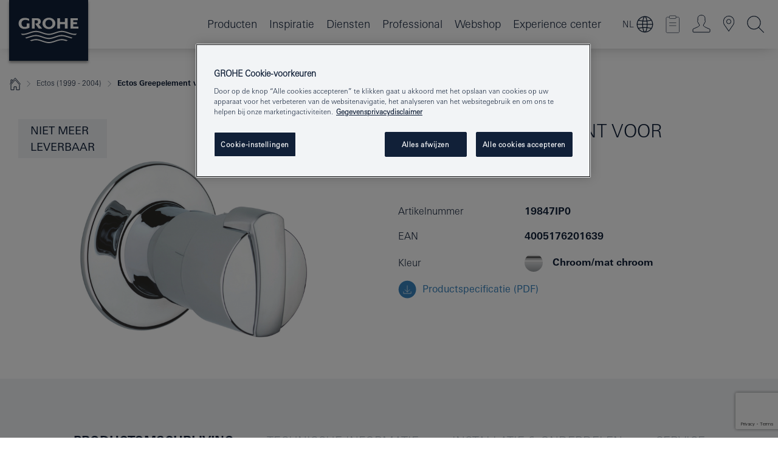

--- FILE ---
content_type: text/html;charset=UTF-8
request_url: https://www.grohe.be/nl_be/ectos-greepelement-voor-stopkraan-19847IP0.html
body_size: 17272
content:
<!DOCTYPE html>

<!--[if IE 8]><html class="no-js ie ie8 lt-ie9" dir="ltr" lang="nl-BE"><![endif]-->
<!--[if IE 9]><html class="no-js ie ie9" dir="ltr" lang="nl-BE"><![endif]-->
<!--[if IEMobile]><html class="no-js ie ie-mobile" dir="ltr" lang="nl-BE"><![endif]-->
<!--[if gt IE 8 | !IE]><!--><html class="no-js" dir="ltr" lang="nl-BE"> <!--<![endif]-->



<!-- last generation 07.01.2026 at 08:11:11 | content-ID: 2531242 | structure-ID: 2531245 | ref-Name: productdeatilspage -->
<head>
<script>
// Define dataLayer and the gtag function.
window.dataLayer = window.dataLayer || [];
function gtag(){dataLayer.push(arguments);}
// Default ad_storage to 'denied'.
gtag('consent', 'default', {
ad_storage: "denied",
analytics_storage: "denied",
functionality_storage: "denied",
personalization_storage: "denied",
security_storage: "denied",
ad_user_data: "denied",
ad_personalization: "denied",
wait_for_update: 500
});
</script>
<script src="https://cdn.cookielaw.org/consent/4af3c846-a72b-45b4-b5a2-deec95586c2f/OtAutoBlock.js" type="text/javascript"></script>
<script charset="UTF-8" data-document-language="true" data-domain-script="4af3c846-a72b-45b4-b5a2-deec95586c2f" src="https://cdn.cookielaw.org/scripttemplates/otSDKStub.js" type="text/javascript"></script>
<script type="text/javascript">
function OptanonWrapper() {
if (document.cookie.includes('OptanonAlertBoxClosed')) {
document.dispatchEvent( new CustomEvent('consents-ready', { 'detail': { consent: false } }));
}
}
</script>
<script type="text/javascript">
window.LANG_DATA = '/nl_be/_technical/defaulttexts/defaulttexts-json.json';
window.mobileApp = false;
window.CONFIG = {
imageBasePath: 'https://fe.grohe.com/release/0.85.0/b2x',
disable_productComparison: true,
disable_notepadLoggedIn: false,
showPrices: true,
groheChannel: 'B2C',
disable_notepadAvailabilityRequest: false,
isGlobalSearch: false,
loginUrl: '/login-idp.jsp?wrong_login_url=/nl_be/administration/login/&partial_registration_url=/nl_be/administration/registration/account-partial-registration-smart.html&login_ok_url=https%3A//www.grohe.be/nl_be/_technical/webapp_properties/product-details-page.html',
staticSuggestionLinks : {
spareparts: '/nl_be/vind-grohe-onderdelen/',
brochures: '/nl_be/onze-service/brochures.html',
showrooms: '/nl_be/onze-service/locator.html'
},
targetGroupsMapping: {planner: 'pro', pro: 'pro', daa: 'pro', designer: 'pro', showroom: 'pro', end: 'end', inst: 'pro', architect: 'pro', aap: 'pro', projects: 'pro'},
showDiyProducts: true,
historicalProducts: true,
productFallbackImage:'//cdn.cloud.grohe.com/Web/4_3/ZZH_IKONEC011_001_01_4_3/4_3/1280/ZZH_IKONEC011_001_01_4_3_4_3.jpg',
allowAnonNotepad: false,
filterIcons: {
A613_04: {
src: '/media/datasources/filter_icons/c2c/c2c_platinum_bw_logo.png',
tooltip: '<p >Cradle to Cradle Certified® - PLATINUM</p>'
},
A613_01: {
src: '/media/datasources/filter_icons/c2c/c2c_bronze_bw_logo.png',
tooltip: '<p >Cradle to Cradle Certified® - BRONZE</p>'
},
A613_02: {
src: '/media/datasources/filter_icons/c2c/c2c_silver_bw_logo.png',
tooltip: '<p >Cradle to Cradle Certified® - SILVER</p>'
},
sustainable: {
src: '/media/datasources/filter_icons/sustainability/grohe_climate-care_logo.png',
tooltip: '<p >Met een duurzame impact. Meer informatie op <a href="http://green.grohe.be/" target="_blank" title="green.grohe.be" class=" " >green.grohe.be</a>.</p>'
},
A613_03: {
src: '/media/datasources/filter_icons/c2c/c2c_gold_bw_logo.png',
tooltip: '<p >Cradle to Cradle Certified® - GOLD</p>'
}
},
iconsForContent: [
'A613_04',
'A613_01',
'A613_02',
'A613_03'
],
portfolioBadges: {
quickfix :
{
sapValue : 'L3013_1',
backgroundColor: '#E1F8FF',
label: 'GROHE QuickFix'
},
spa :
{
sapValue : 'A611_03',
backgroundColor: '#EBE2D6',
label: 'GROHE SPA'
},
}
}
</script>
<script>
window.ENDPOINTS = {
'B2X_PROJECT_REFERENCES': '/nl_be/_technical/project_config/index.json',
'B2X_PRODUCTS': 'https://api.sapcx.grohe.com/rest/v2/solr/master_nl_BE_Product/select',
'B2X_PRODUCTS_SKU': 'https://api.sapcx.grohe.com/rest/v2/solr/master_nl_BE_Product/suggestB2C',
'B2X_ACCOUNT_PASSWORD':'/myaccount/user/password',
'B2X_SMARTSHOP':'/smartshop/order/submit',
'GROHE_APPLICATION':'https://application.grohe.com',
'B2X_USER_INFO':'/myaccount/user/info',
'B2X_SMARTSHOP':'/smartshop/order/submit',
'B2X_MY_ACCOUNT_PRODUCT':'/myaccount/product/',
'B2X_PRODUCT':'/notepad/v1',
'B2X_SMART_INFO':'/website/smart-info',
'B2X_PREFERENCE_CENTER':'https://application.grohe.com/gateway/preference-center-send/',
'GROHE_SPECIFICATION':'https://specification.grohe.com',
'B2X_SMARTSHOP_SKU':'/website/sku/',
'B2X_PAGELIKES':'/website/pagelikes/',
'B2X_PREFERENCE_CENTER_CHANGE':'https://application.grohe.com/gateway/preference-center-change-send/',
'B2X_CERAMICS_LANDINGPAGES':'/_technical/landingpages.json',
'B2X_MY_ACCOUNT_PRODUCT_COMPARISON':'/myaccount/comparison/',
'B2X_MY_ACCOUNT_PRODUCT_SERIAL_VALIDATION':'/website/forms/serialnumber-check/',
'B2X_ORDER_TRACKING':'/website/new-ordertracking',
'B2X_ORDER_TRACKING_TOGGLE_NOTIFICATIONS':'/myaccount/user/update/emailnotifications/',
'B2X_SALESFORCE_PREFERENCE_CENTER':'/website/webforms/marketing-cloud/',
'B2X_ACCOUNT_REGISTRATION_ACCESS_TOKEN':'/myaccount/user/access-token',
'B2X_ACCOUNT_REFRESH_ACCESS_TOKEN':'/website/jwtoken/refresh-token',
'B2X_MY_ACCOUNT_PRODUCT_REGISTRATION':'/website/forms/product-registration',
'B2X_GATED_PREFERENCE_CENTER':'https://application.grohe.com/gateway/preference-center-send-v2/',
'B2X_MY_ACCOUNT_FILE_UPLOAD':'http://account/fileupload.php',
'B2X_EXPORT':'/notepad/v1',
'B2X_MY_ACCOUNT_ORDER_STATE':'/notepad/v1',
'B2X_SMART_UPI_HISTORY':'/website/account/history/upi',
'B2X_WEBSITE':'/solr/website_b2x/select',
'B2X_INVOICE_REGISTRATION':'/website/account/invoices/upload',
'B2X_NOTEPAD':'/notepad/v1',
'B2X_SMARTSHOP_UPI':'/website/upi/',
'B2X_AVAILABILITY':'/notepad/v1',
'B2X_ACCOUNT':'https://idp2-apigw.cloud.grohe.com/v1/web/users',
'B2X_ACCOUNT_UPDATE':'/myaccount/user/update',
'B2X_SMART_CHARGE':'/smartshop/creditcard/recharge',
'B2X_INVOICE_UPLOAD_HISTORY':'/website/account/history/invoices'
};
</script>
<script>
(function (sCDN, sCDNProject, sCDNWorkspace, sCDNVers) {
if (
window.localStorage !== null &&
typeof window.localStorage === "object" &&
typeof window.localStorage.getItem === "function" &&
window.sessionStorage !== null &&
typeof window.sessionStorage === "object" &&
typeof window.sessionStorage.getItem === "function"
) {
sCDNVers =
window.sessionStorage.getItem("jts_preview_version") ||
window.localStorage.getItem("jts_preview_version") ||
sCDNVers;
}
window.jentis = window.jentis || {};
window.jentis.config = window.jentis.config || {};
window.jentis.config.frontend = window.jentis.config.frontend || {};
window.jentis.config.frontend.cdnhost =
sCDN + "/get/" + sCDNWorkspace + "/web/" + sCDNVers + "/";
window.jentis.config.frontend.vers = sCDNVers;
window.jentis.config.frontend.env = sCDNWorkspace;
window.jentis.config.frontend.project = sCDNProject;
window._jts = window._jts || [];
var f = document.getElementsByTagName("script")[0];
var j = document.createElement("script");
j.async = true;
j.src = window.jentis.config.frontend.cdnhost + "88pcja.js";
f.parentNode.insertBefore(j, f);
})("https://znvi2a.grohe.be","grohe-be","live", "_");
_jts.push({ track: "pageview" });
_jts.push({ track: "submit" });
</script>
<title>Ectos Greepelement voor stopkraan | GROHE </title> <meta name="title" content="Ectos Greepelement voor stopkraan" />   <meta content="noindex" name="robots" />  <meta charset="UTF-8" /> <meta content="telephone=no" name="format-detection" /> <meta content="width=device-width, initial-scale=1.0, minimum-scale=1.0, maximum-scale=1.0, user-scalable=no" name="viewport" /> <meta content="nl_be" name="locale" /> <meta content="nl_be" name="locales" /> <meta content="grohe_global" name="client" /> <meta content="b2x" name="pagescope" /> <meta content="https://fe.grohe.com/release/0.85.0/b2x" name="application-name" /> <meta content="https://fe.grohe.com/release/0.85.0/b2x/browserconfig.xml" name="msapplication-config" /> <meta content="#112038" name="msapplication-TileColor" /> <meta content="https://fe.grohe.com/release/0.85.0/b2x/mstile-144x144.png" name="msapplication-TileImage" /> <meta content="https://fe.grohe.com/release/0.85.0/b2x/mstile-70x70.png" name="msapplication-square70x70logo" /> <meta content="https://fe.grohe.com/release/0.85.0/b2x/mstile-150x150.png" name="msapplication-square150x150logo" /> <meta content="https://fe.grohe.com/release/0.85.0/b2x/mstile-310x150.png" name="msapplication-wide310x150logo" /> <meta content="https://fe.grohe.com/release/0.85.0/b2x/mstile-310x310.png" name="msapplication-square310x310logo" /> <meta content="IE=Edge" http-equiv="X-UA-Compatible" /> <meta content="productdeatilspage" name="siteUID_es" /> <meta content="none" name="videoType_s" />
<link href="https://fe.grohe.com/release/0.85.0/b2x/favicon.ico" rel="icon" type="image/ico" />
<link href="https://fe.grohe.com/release/0.85.0/b2x/favicon.ico" rel="shortcut icon" type="image/x-icon" />
<link href="https://fe.grohe.com/release/0.85.0/b2x/favicon.ico" rel="icon" sizes="16x16 32x32 48x48" type="image/vnd.microsoft.icon" />
<link href="https://fe.grohe.com/release/0.85.0/b2x/favicon-16x16.png" rel="icon" sizes="16x16" type="image/png" />
<link href="https://fe.grohe.com/release/0.85.0/b2x/favicon-32x32.png" rel="icon" sizes="32x32" type="image/png" />
<link href="https://fe.grohe.com/release/0.85.0/b2x/favicon-48x48.png" rel="icon" sizes="48x48" type="image/png" />
<link href="https://fe.grohe.com/release/0.85.0/b2x/apple-touch-icon-76x76.png" rel="apple-touch-icon" sizes="76x76" />
<link href="https://fe.grohe.com/release/0.85.0/b2x/apple-touch-icon-120x120.png" rel="apple-touch-icon" sizes="120x120" />
<link href="https://fe.grohe.com/release/0.85.0/b2x/apple-touch-icon-152x152.png" rel="apple-touch-icon" sizes="152x152" />
<link href="https://fe.grohe.com/release/0.85.0/b2x/apple-touch-icon-180x180.png" rel="apple-touch-icon" sizes="180x180" />
<link rel="canonical" href="https://www.grohe.be/nl_be/ectos-greepelement-voor-stopkraan-19847IP0.html" />
<link href="https://fe.grohe.com/release/0.85.0/b2x/css/bootstrap.css?created=20210730154110" media="all" rel="stylesheet" />
<link href="https://fe.grohe.com/release/0.85.0/b2x/css/main.css?created=20210730154110" media="all" rel="stylesheet" />
<script type="text/javascript"> var searchHeaderConfig = { "productSettings" : { "preferredResults": { "code": [ ] }, "preselection": { "filter": [{"historical":["null"]}] } }, "contentSettings": { } }; </script>
</head>




<body class="b2x-navigation pdp-ncs">
<!-- noindex -->
<script type="text/javascript">
// read cookie (DEXT-1212)
function getCookie(name) {
const nameEQ = name + "=";
const cookies = document.cookie.split(';');
for (let i = 0; i < cookies.length; i++) {
let cookie = cookies[i];
while (cookie.charAt(0) === ' ') {
cookie = cookie.substring(1, cookie.length);
}
if (cookie.indexOf(nameEQ) === 0) {
return cookie.substring(nameEQ.length, cookie.length);
}
}
return null;
}
</script>
<script type="text/javascript">
// <![CDATA[
var dataLayer = dataLayer || [];
// check if cookie is available
var hashedEmail = getCookie('hashed_email');
if (hashedEmail) {
dataLayer.push({
'hashedUserData': {
'sha256': {
'email': hashedEmail
}
}
});
}
dataLayer.push({
'pageName':'/ectos-greepelement-voor-stopkraan-19847IP0',
'pageTitle':'Greepelement voor stopkraan',
'pageId':'2531245',
'pageSystemPath':'grohe_global/_technical_1/webapp_properties',
'pageCreated':'2019-02-27',
'pageLastEdit':'2026-01-07',
'pageCountry':'be',
'pageLanguage':'nl',
'internal':'false',
'pagePool':'europe',
'pageArea':'portal',
'pageScope':'b2x',
'pageCategory':'product detail page',
});
// ]]>
</script>
<!-- Google Tag Manager -->
<noscript><iframe height="0" src="//www.googletagmanager.com/ns.html?id=GTM-PGZM7P" style="display:none;visibility:hidden" width="0"></iframe></noscript>
<script>
// <![CDATA[
(function(w,d,s,l,i){w[l]=w[l]||[];w[l].push({'gtm.start':
new Date().getTime(),event:'gtm.js'});var f=d.getElementsByTagName(s)[0],
j=d.createElement(s),dl=l!='dataLayer'?'&l='+l:'';j.async=true;j.setAttribute('class','optanon-category-C0001');j.src=
'//www.googletagmanager.com/gtm.js?id='+i+dl;f.parentNode.insertBefore(j,f);
})(window,document,'script','dataLayer','GTM-PGZM7P');
// ]]>
</script>
<!-- End Google Tag Manager -->
<div class="vuejs-container" id="vuejs-dev-container">
<div class="ie-flex-wrapper">
<div class="page-wrap">
<div class="vuejs-container" id="vuejs-header-container">
	<header class="header--fixed header header--bordertop sticky-top header--shadow header--bgColorFlyoutMobileSecondary header--bgColorFlyoutDesktopSecondary header--colorFlyoutMobileLight header--colorFlyoutDesktopLight" v-scrollbar-width-detection="">
		<div class="container">
			<nav class="navbar-light  navbar navbar-expand-xl" itemscope="" itemtype="http://schema.org/Organization">
					<a class="navbar-brand" href="/nl_be/" itemprop="url" title="GROHE - Pure Freude an Wasser">
<svg height="100" version="1.1" viewBox="0, 0, 130, 100" width="130" x="0" xmlns="http://www.w3.org/2000/svg" xmlns:xlink="http://www.w3.org/1999/xlink" y="0">
  <g id="Ebene_1">
    <path d="M0,0 L130,0 L130,100 L0,100 L0,0 z" fill="#112038"></path>
    <path d="M59.615,38.504 C59.614,42.055 62.032,44.546 65.48,44.546 C68.93,44.546 71.346,42.057 71.346,38.505 C71.346,34.943 68.937,32.459 65.48,32.459 C62.024,32.459 59.615,34.942 59.615,38.504 z M54.872,38.504 C54.872,33.132 59.351,29.205 65.48,29.205 C71.61,29.205 76.091,33.132 76.091,38.504 C76.091,43.861 71.601,47.795 65.48,47.795 C59.361,47.795 54.872,43.862 54.872,38.504 z M101.056,29.875 L101.056,47.124 L114,47.124 L114,43.744 L105.549,43.744 L105.549,39.645 L111.762,39.645 L111.762,36.396 L105.549,36.396 L105.549,33.254 L113.015,33.254 L113.015,29.875 L101.056,29.875 z M79.299,29.875 L79.299,47.124 L83.798,47.124 L83.798,39.75 L91.75,39.75 L91.75,47.124 L96.251,47.124 L96.251,29.875 L91.75,29.875 L91.75,36.252 L83.798,36.252 L83.798,29.875 L79.299,29.875 z M37.413,29.875 L37.413,47.124 L41.915,47.124 L41.915,33.129 L43.855,33.129 C46.4,33.129 47.54,33.942 47.54,35.751 C47.54,37.599 46.265,38.655 44.025,38.655 L43.036,38.629 L42.53,38.629 L48.784,47.124 L54.537,47.124 L48.803,40.188 C50.932,39.227 52.067,37.522 52.067,35.28 C52.067,31.626 49.7,29.875 44.761,29.875 L37.413,29.875 z M29.048,38.463 L29.048,43.635 C27.867,44.129 26.688,44.376 25.513,44.376 C22.484,44.376 20.354,42.037 20.354,38.708 C20.354,35.121 22.899,32.621 26.552,32.621 C28.594,32.621 30.616,33.191 33.069,34.455 L33.069,31.017 C29.936,29.736 28.39,29.371 26.074,29.371 C19.679,29.371 15.594,32.989 15.594,38.654 C15.594,44.043 19.558,47.627 25.517,47.627 C28.174,47.627 31.325,46.772 33.621,45.431 L33.621,38.463 L29.048,38.463 z M96.501,66.368 L96.068,66.211 L94.887,65.816 C91.46,64.783 88.718,64.267 86.624,64.267 C84.871,64.267 81.902,64.772 79.548,65.469 L78.373,65.816 C77.777,66.013 77.378,66.143 77.185,66.211 L76.004,66.618 L74.831,67.016 L73.649,67.418 C70.062,68.579 67.509,69.097 65.387,69.097 C63.559,69.097 60.849,68.597 58.304,67.791 L57.122,67.418 L55.943,67.016 L54.766,66.618 L53.585,66.211 L52.399,65.816 C48.977,64.783 46.228,64.267 44.146,64.267 C42.38,64.269 39.416,64.77 37.059,65.469 L35.885,65.816 C35.047,66.086 34.875,66.147 34.27,66.368 L36.645,67.6 L37.178,67.439 C39.947,66.583 42.331,66.137 44.151,66.137 C45.682,66.137 48.074,66.527 50.042,67.095 L51.224,67.439 L52.399,67.819 L53.585,68.211 L54.766,68.619 L55.943,69.018 L57.122,69.412 C60.668,70.5 63.278,71.001 65.388,71 C67.199,70.999 69.966,70.517 72.468,69.767 L73.649,69.412 L74.831,69.018 L76.004,68.619 L77.185,68.211 L78.373,67.819 L79.548,67.439 C82.561,66.544 84.782,66.137 86.628,66.138 C88.447,66.138 90.828,66.584 93.595,67.439 L94.127,67.6 L96.501,66.368 z M104.198,61.892 L97.321,59.781 C94.229,58.831 93.033,58.497 91.384,58.133 C89.639,57.747 87.89,57.525 86.625,57.525 C84.63,57.525 80.826,58.235 78.373,59.065 L73.649,60.666 C70.452,61.749 67.509,62.346 65.362,62.346 C63.203,62.346 60.289,61.755 57.076,60.666 L52.352,59.065 C49.906,58.236 46.087,57.525 44.09,57.525 C42.832,57.525 41.067,57.75 39.335,58.133 C37.705,58.495 36.413,58.853 33.397,59.781 L26.528,61.892 C27.262,62.56 27.458,62.714 28.28,63.271 L32.098,62.109 L35.253,61.178 L36.52,60.803 C39.877,59.813 42.154,59.388 44.094,59.388 C45.857,59.388 49.045,59.971 51.17,60.686 L57.076,62.667 C59.842,63.594 63.267,64.248 65.363,64.248 C67.451,64.248 70.907,63.59 73.649,62.667 L79.548,60.686 C81.665,59.975 84.872,59.386 86.628,59.388 C88.575,59.388 90.832,59.81 94.198,60.803 L95.465,61.178 L98.621,62.109 L102.446,63.271 C103.264,62.71 103.459,62.557 104.198,61.892 z M111.243,55.247 L111.047,55.575 C110.607,56.31 110.407,56.583 109.748,57.365 C108.911,57.479 108.576,57.504 107.913,57.504 C105.809,57.504 102.364,56.844 99.611,55.916 L94.887,54.32 C91.678,53.24 88.747,52.643 86.628,52.641 C84.843,52.641 81.715,53.215 79.548,53.941 L73.649,55.916 C70.868,56.846 67.455,57.504 65.388,57.504 C63.323,57.504 59.907,56.847 57.122,55.916 L51.224,53.941 C49.056,53.215 45.933,52.641 44.146,52.641 C42.03,52.641 39.091,53.24 35.885,54.32 L31.161,55.916 C28.406,56.844 24.963,57.504 22.854,57.504 C22.191,57.504 21.859,57.479 21.031,57.365 C20.418,56.66 20.178,56.332 19.724,55.575 L19.529,55.247 C21.128,55.507 22.022,55.601 22.899,55.601 C25.001,55.601 28.008,54.989 31.161,53.922 L35.885,52.32 C38.381,51.474 42.108,50.778 44.146,50.777 C46.174,50.777 49.904,51.476 52.399,52.32 L57.122,53.922 C60.274,54.989 63.284,55.601 65.387,55.601 C67.488,55.601 70.498,54.989 73.649,53.922 L78.373,52.32 C80.865,51.476 84.597,50.777 86.622,50.777 C88.665,50.777 92.385,51.474 94.887,52.32 L99.611,53.922 C102.763,54.989 105.77,55.601 107.872,55.601 C108.749,55.601 109.643,55.507 111.243,55.247 z" fill="#FFFFFE"></path>
  </g>
</svg>
					</a>
				<div class="header__iconwrapper">
			        <a aria-controls="navigationMenuContent" aria-expanded="false" aria-label="Toggle navigation" class="navbar-toggler" data-target="#navigationMenuContent" data-toggle="collapse">
			          <span class="navbar-toggler-icon" v-sidebar-nav-toggler=""></span>
			        </a>				
				</div>
				<a class="d-none d-lg-none nav-mobile-header__closer icon_close_secondary" v-nav-icons-flyout-toggler=""></a>
				<div class="row collapse navbar-collapse" id="navigationMenuContent">
<ul class="container navbar-nav navnode navnode--main">
<li class="nav-item">
<a aria-expanded="false" aria-haspopup="true" class="nav-link level1 hasNextLevel nav-link--noFocus nav-link--light nav-link--layerarrow nav-link--primarynav" href="javascript:void(0);" id="flyout-947012" role="button" v-next-level-nav-toggler="" v-sidebar-nav-toggler="">
Producten
</a>


</li>
<li class="nav-item">
<a aria-expanded="false" aria-haspopup="true" class="nav-link level1 hasNextLevel nav-link--noFocus nav-link--light nav-link--layerarrow nav-link--primarynav" href="javascript:void(0);" id="flyout-7468600" role="button" v-next-level-nav-toggler="" v-sidebar-nav-toggler="">
Inspiratie
</a>


</li>
<li class="nav-item">
<a aria-expanded="false" aria-haspopup="true" class="nav-link level1 hasNextLevel nav-link--noFocus nav-link--light nav-link--layerarrow nav-link--primarynav" href="javascript:void(0);" id="flyout-3435669" role="button" v-next-level-nav-toggler="" v-sidebar-nav-toggler="">
Diensten
</a>


</li>
<li class="nav-item">
<a aria-expanded="false" aria-haspopup="true" class="nav-link level1 hasNextLevel nav-link--noFocus nav-link--light nav-link--layerarrow nav-link--primarynav" href="javascript:void(0);" id="flyout-1976486" role="button" v-next-level-nav-toggler="" v-sidebar-nav-toggler="">
Professional
</a>


</li>
<li class="nav-item">
<a class="nav-link nav-link--noFocus nav-link--light nav-link--layerarrow nav-link--primarynav" href="https://shop.grohe.be/nl_BE/">Webshop</a>
</li>
<li class="nav-item">
<a class="nav-link nav-link--noFocus nav-link--light nav-link--layerarrow nav-link--primarynav" href="/nl_be/company/grohe-experience-center-brussels/">Experience center</a>
</li>
</ul>
				</div>
				<ul class="navbar-nav navnode navnode--icons" v-nav-icons-scroll-handler="">
					    	<li class="nav-item nav-item--flyout nav-item--icon">
	        <div aria-expanded="false" aria-haspopup="true" class="nav-link nav-link--noFocus nav-link--light nav-link--layerarrow nav-link--primarynav flyout-toggle" id="flyout-language-switcher" role="button" title="Language switcher" v-nav-icons-flyout-toggler="">  
	            <span class="current-language">NL</span>
	            <div class="flyout-icon flyout-icon--language-switcher"></div>
	        </div>
	        <div aria-labelledby="flyout-language-switcher" class="flyout">
	            <div class="flyout__background flyout__background--plain">
	                <a class="flyout__closer" v-nav-primary-closer=""></a>
	            </div>
	            <div class="row navbar-nav navnode navnode--secondary navnode--fullHeight ">
	                <ul class="container navnode__container navnode__container--language-switcher">
	                    <li class="nav-item nav-item--secondarynav nav-item--noborder w-100">
	                        <div class="container justify-content-center">
	                            <div class="mx-auto col-12 col-lg-6">
	                                <language-switcher-flyout :is-pdp="true" :languages="[
	                                    {
		                                    name: 'Français',
		                                    isoCode: 'FR',
		                                    direction: 'ltr',
		                                    title: 'Choisissez votre langue',
		                                    save: 'SAUVEGARDE',
	                                    	url: '/fr_be/'}
	                                    ,
	                                    {
		                                    name: 'Nederlands',
		                                    isoCode: 'NL',
		                                    direction: 'ltr',
		                                    title: 'Kies je taal',
		                                    save: 'OPSLAAN',
	                                    	url: '/nl_be/'}
	                                    ]" current-language="NL"></language-switcher-flyout>
	                            </div>
	                        </div>
	                    </li>
	                </ul>
	            </div>
	        </div>
    	</li>
	<li class="nav-item nav-item--flyout nav-item--icon">
		<notepad-navigation href="/nl_be/notepad/" title="Link: Shop"></notepad-navigation>
    </li>
	<li class="nav-item nav-item--flyout nav-item--icon">
		<a aria-expanded="false" aria-haspopup="true" class="nav-link nav-link--noFocus nav-link--light nav-link--layerarrow nav-link--primarynav flyout-toggle" href="#" id="flyout-login" role="button" title="" v-nav-icons-flyout-toggler="">			
							
					
	        							

				<div class="flyout-icon flyout-icon--login"></div>
	        			

		</a>
				<div aria-labelledby="flyout-login" class="flyout" v-add-class-if-logged-in="'flyout--withFullWidthCategory'">
		      	<div class="flyout__background flyout__background--plain ">
					<a class="flyout__closer" v-nav-primary-closer=""></a>
				</div>
				<div class="row navbar-nav navnode navnode--secondary ">   
					<div class="navnode__wrapper navnode__wrapper--columnCategories">
						<ul class="container navnode__container navnode__container--login">
							<li class="nav-item nav-item--secondarynav col-12 nav-item--flyout flyout-category">								
											
		
						    								

							        <div class="flyout__headline text-uppercase">
								        <strong>Aanmelden</strong>
									</div>
									<div class="text-white mb-3"><span>
								        Meld je aan voor een GROHE-account en profiteer van vele voordelen, waaronder verlengde garantie op geregistreerde producten, het inzien van de status van je bestellingen (Professional) en het opslaan van onze producten aan je portfolio. <br /> <strong> Let op: </strong>: voor inloggen of registreren word je naar het GROHE Portal geleid.
									</span></div>
										<a class="btn btn-primary btn--flyoutLogin" href="/login-idp.jsp?wrong_login_url=/nl_be/administration/login/&amp;partial_registration_url=/nl_be/administration/registration/account-partial-registration-smart.html&amp;login_ok_url=http://www.grohe.be/nl_be/">Inloggen </a>
										 <a class=" link link d-block mb-2 scroll-link" href="/nl_be/admin/registration/web-basic/#null" title="Nog niet geregistreerd?"> Nog niet geregistreerd?</a>
											
		
							</li>
						</ul>
					</div>						
														
				</div>
			</div>
		</li>
					

    <li class="nav-item nav-item--flyout nav-item--icon">
		<a class="nav-link nav-link--noFocus nav-link--light nav-link--primarynav nav-link--locator" href="/nl_be/onze-service/locator.html" title="Showroom Locator">
			<span class="showroom-locator-icon"></span>
		</a>
	</li>
	<li class="nav-item nav-item--flyout nav-item--icon">
		<a aria-expanded="false" aria-haspopup="true" class="nav-link nav-link--noFocus nav-link--light nav-link--layerarrow nav-link--primarynav flyout-toggle" href="#" id="flyout-search" role="button" title="Open: Zoeken" v-nav-icons-flyout-toggler="">
			<div class="flyout-icon flyout-icon--search"></div>
		</a>
		<div aria-labelledby="flyout-search" class="flyout">
			<div class="flyout__background flyout__background--plain ">
				<a class="flyout__closer" v-nav-primary-closer=""></a>
			</div>
			<div class="row navbar-nav navnode navnode--secondary navnode--fullHeight ">
				<ul class="container navnode__container navnode__container--search">
					<li class="nav-item nav-item--secondarynav nav-item--noborder">
						<div class="nav-search-item container justify-content-center">
							<div class="nav-search-item__inner col-12 col-lg-8">
								<b2x-search-header :dal-search-enabled="false" search-base-url="/nl_be/overzicht/alle-producten-grohe/">
                              </b2x-search-header>
							</div>
						</div>
					</li>
				</ul>
			</div>
		</div>
    </li>

				</ul>
			</nav>
		</div>
	</header>
<aside class="navigation-sidebar navigation-sidebar--hidden">
<a class="navbar-brand" href="/nl_be/" itemprop="url" title="GROHE - Pure Freude an Wasser">
<svg height="100" version="1.1" viewBox="0, 0, 130, 100" width="130" x="0" xmlns="http://www.w3.org/2000/svg" xmlns:xlink="http://www.w3.org/1999/xlink" y="0">
<g id="Ebene_1">
<path d="M0,0 L130,0 L130,100 L0,100 L0,0 z" fill="#112038"></path>
<path d="M59.615,38.504 C59.614,42.055 62.032,44.546 65.48,44.546 C68.93,44.546 71.346,42.057 71.346,38.505 C71.346,34.943 68.937,32.459 65.48,32.459 C62.024,32.459 59.615,34.942 59.615,38.504 z M54.872,38.504 C54.872,33.132 59.351,29.205 65.48,29.205 C71.61,29.205 76.091,33.132 76.091,38.504 C76.091,43.861 71.601,47.795 65.48,47.795 C59.361,47.795 54.872,43.862 54.872,38.504 z M101.056,29.875 L101.056,47.124 L114,47.124 L114,43.744 L105.549,43.744 L105.549,39.645 L111.762,39.645 L111.762,36.396 L105.549,36.396 L105.549,33.254 L113.015,33.254 L113.015,29.875 L101.056,29.875 z M79.299,29.875 L79.299,47.124 L83.798,47.124 L83.798,39.75 L91.75,39.75 L91.75,47.124 L96.251,47.124 L96.251,29.875 L91.75,29.875 L91.75,36.252 L83.798,36.252 L83.798,29.875 L79.299,29.875 z M37.413,29.875 L37.413,47.124 L41.915,47.124 L41.915,33.129 L43.855,33.129 C46.4,33.129 47.54,33.942 47.54,35.751 C47.54,37.599 46.265,38.655 44.025,38.655 L43.036,38.629 L42.53,38.629 L48.784,47.124 L54.537,47.124 L48.803,40.188 C50.932,39.227 52.067,37.522 52.067,35.28 C52.067,31.626 49.7,29.875 44.761,29.875 L37.413,29.875 z M29.048,38.463 L29.048,43.635 C27.867,44.129 26.688,44.376 25.513,44.376 C22.484,44.376 20.354,42.037 20.354,38.708 C20.354,35.121 22.899,32.621 26.552,32.621 C28.594,32.621 30.616,33.191 33.069,34.455 L33.069,31.017 C29.936,29.736 28.39,29.371 26.074,29.371 C19.679,29.371 15.594,32.989 15.594,38.654 C15.594,44.043 19.558,47.627 25.517,47.627 C28.174,47.627 31.325,46.772 33.621,45.431 L33.621,38.463 L29.048,38.463 z M96.501,66.368 L96.068,66.211 L94.887,65.816 C91.46,64.783 88.718,64.267 86.624,64.267 C84.871,64.267 81.902,64.772 79.548,65.469 L78.373,65.816 C77.777,66.013 77.378,66.143 77.185,66.211 L76.004,66.618 L74.831,67.016 L73.649,67.418 C70.062,68.579 67.509,69.097 65.387,69.097 C63.559,69.097 60.849,68.597 58.304,67.791 L57.122,67.418 L55.943,67.016 L54.766,66.618 L53.585,66.211 L52.399,65.816 C48.977,64.783 46.228,64.267 44.146,64.267 C42.38,64.269 39.416,64.77 37.059,65.469 L35.885,65.816 C35.047,66.086 34.875,66.147 34.27,66.368 L36.645,67.6 L37.178,67.439 C39.947,66.583 42.331,66.137 44.151,66.137 C45.682,66.137 48.074,66.527 50.042,67.095 L51.224,67.439 L52.399,67.819 L53.585,68.211 L54.766,68.619 L55.943,69.018 L57.122,69.412 C60.668,70.5 63.278,71.001 65.388,71 C67.199,70.999 69.966,70.517 72.468,69.767 L73.649,69.412 L74.831,69.018 L76.004,68.619 L77.185,68.211 L78.373,67.819 L79.548,67.439 C82.561,66.544 84.782,66.137 86.628,66.138 C88.447,66.138 90.828,66.584 93.595,67.439 L94.127,67.6 L96.501,66.368 z M104.198,61.892 L97.321,59.781 C94.229,58.831 93.033,58.497 91.384,58.133 C89.639,57.747 87.89,57.525 86.625,57.525 C84.63,57.525 80.826,58.235 78.373,59.065 L73.649,60.666 C70.452,61.749 67.509,62.346 65.362,62.346 C63.203,62.346 60.289,61.755 57.076,60.666 L52.352,59.065 C49.906,58.236 46.087,57.525 44.09,57.525 C42.832,57.525 41.067,57.75 39.335,58.133 C37.705,58.495 36.413,58.853 33.397,59.781 L26.528,61.892 C27.262,62.56 27.458,62.714 28.28,63.271 L32.098,62.109 L35.253,61.178 L36.52,60.803 C39.877,59.813 42.154,59.388 44.094,59.388 C45.857,59.388 49.045,59.971 51.17,60.686 L57.076,62.667 C59.842,63.594 63.267,64.248 65.363,64.248 C67.451,64.248 70.907,63.59 73.649,62.667 L79.548,60.686 C81.665,59.975 84.872,59.386 86.628,59.388 C88.575,59.388 90.832,59.81 94.198,60.803 L95.465,61.178 L98.621,62.109 L102.446,63.271 C103.264,62.71 103.459,62.557 104.198,61.892 z M111.243,55.247 L111.047,55.575 C110.607,56.31 110.407,56.583 109.748,57.365 C108.911,57.479 108.576,57.504 107.913,57.504 C105.809,57.504 102.364,56.844 99.611,55.916 L94.887,54.32 C91.678,53.24 88.747,52.643 86.628,52.641 C84.843,52.641 81.715,53.215 79.548,53.941 L73.649,55.916 C70.868,56.846 67.455,57.504 65.388,57.504 C63.323,57.504 59.907,56.847 57.122,55.916 L51.224,53.941 C49.056,53.215 45.933,52.641 44.146,52.641 C42.03,52.641 39.091,53.24 35.885,54.32 L31.161,55.916 C28.406,56.844 24.963,57.504 22.854,57.504 C22.191,57.504 21.859,57.479 21.031,57.365 C20.418,56.66 20.178,56.332 19.724,55.575 L19.529,55.247 C21.128,55.507 22.022,55.601 22.899,55.601 C25.001,55.601 28.008,54.989 31.161,53.922 L35.885,52.32 C38.381,51.474 42.108,50.778 44.146,50.777 C46.174,50.777 49.904,51.476 52.399,52.32 L57.122,53.922 C60.274,54.989 63.284,55.601 65.387,55.601 C67.488,55.601 70.498,54.989 73.649,53.922 L78.373,52.32 C80.865,51.476 84.597,50.777 86.622,50.777 C88.665,50.777 92.385,51.474 94.887,52.32 L99.611,53.922 C102.763,54.989 105.77,55.601 107.872,55.601 C108.749,55.601 109.643,55.507 111.243,55.247 z" fill="#FFFFFE"></path>
</g>
</svg>
</a>
<a class="navigation-sidebar__close-btn" href="#" target="_self" v-sidebar-nav-toggler="">
<span class="icon icon_close_primary"></span>
</a>
<nav class="nav-container nav-container--level1">
<div class="navigation">
<div class="d-flex pb-3">
<span class="icon_world mr-2"></span>
<ul class="language-switch">
<li>
<a product-code="19847IP0" href="/fr_be/ectos-greepelement-voor-stopkraan-19847IP0.html">FR</a>
</li>
<li>
<span class="font-weight-bold">NL</span>
</li>
</ul>
</div>
</div>
<ul class="navigation navigation">
<li class="nav-item">
<a aria-expanded="false" aria-haspopup="true" class="nav-link next-level-toggle nav-link--noFocus nav-link--light" href="javascript:void(0);" id="flyout-947012" role="button" v-next-level-nav-toggler="">
Producten
</a>
<nav class="nav-container nav-container--level2 hidden">
<a class="nav-link link-back level2" href="javascript:void(0)" v-nav-back-button="">Producten</a>
<ul class="navigation navigation--level2">
<li class="nav-item">
<a class="nav-link level2 nav-link--noFocus nav-link--light" href="/nl_be/overzicht/alle-producten-grohe/">
Bekijk alle producten
</a>
</li>
<li class="nav-item">
<a class="nav-link level2 nav-link--noFocus nav-link--light" href="/nl_be/badkamer/bad-douche/keuze-hulp/">
Douche keuzehulp
</a>
</li>
<li class="nav-item">
<a aria-expanded="false" aria-haspopup="true" class="nav-link level2 nav-link--noFocus nav-link--light next-level-toggle" href="javascript:void(0);" id="flyout-947012" role="button" v-next-level-nav-toggler="">
Badkamer
</a>
<nav class="nav-container nav-container--level3 hidden">
<a class="nav-link link-back level3" href="javascript:void(0)" v-nav-back-button="">Badkamer</a>
<ul class="navigation navigation--level3">
<li class="nav-item">
<a aria-expanded="false" aria-haspopup="true" class="nav-link level3 nav-link--noFocus nav-link--light next-level-toggle" href="javascript:void(0);" id="flyout-947012" role="button" v-next-level-nav-toggler="">
Wastafel
</a>
<nav class="nav-container nav-container--level4 hidden">
<a class="nav-link link-back level4" href="javascript:void(0)" v-nav-back-button="">Wastafel</a>
<ul class="navigation navigation--level4">
<li class="nav-item">
<a class="nav-link level4 nav-link--noFocus nav-link--light" href="/nl_be/badkamer/wastafel/alle-producten/">
Alle producten
</a>
</li>
<li class="nav-item">
<a class="nav-link level4 nav-link--noFocus nav-link--light" href="/nl_be/badkamer/wastafel/wastafelkraan-series-grohe/">
Wastafelkraan series
</a>
</li>
<li class="nav-item">
<a class="nav-link level4 nav-link--noFocus nav-link--light" href="/nl_be/badkamer/wastafel/wastafelkraan/">
Over wastafelkranen
</a>
</li>
<li class="nav-item">
<a class="nav-link level4 nav-link--noFocus nav-link--light" href="/nl_be/hygiene/sensor-kranen/">
Kranen met sensor
</a>
</li>
</ul>
</nav>
</li>
<li class="nav-item">
<a aria-expanded="false" aria-haspopup="true" class="nav-link level3 nav-link--noFocus nav-link--light next-level-toggle" href="javascript:void(0);" id="flyout-945658" role="button" v-next-level-nav-toggler="">
Bad & Douche
</a>
<nav class="nav-container nav-container--level4 hidden">
<a class="nav-link link-back level4" href="javascript:void(0)" v-nav-back-button="">Bad & Douche</a>
<ul class="navigation navigation--level4">
<li class="nav-item">
<a class="nav-link level4 nav-link--noFocus nav-link--light" href="/nl_be/badkamer/bad-douche/alle-producten/">
Alle producten
</a>
</li>
<li class="nav-item">
<a class="nav-link level4 nav-link--noFocus nav-link--light" href="/nl_be/badkamer/bad-douche/douche-series/">
Douchekraan series
</a>
</li>
<li class="nav-item">
<a class="nav-link level4 nav-link--noFocus nav-link--light" href="/nl_be/badkamer/bad-douche/thermostaatkraan-series-grohe/">
Bad/thermostaatkraan series
</a>
</li>
<li class="nav-item">
<a class="nav-link level4 nav-link--noFocus nav-link--light" href="/nl_be/badkamer/bad-douche/badkraan/">
Over badkranen
</a>
</li>
<li class="nav-item">
<a class="nav-link level4 nav-link--noFocus nav-link--light" href="/nl_be/badkamer/bad-douche/regendouche/">
Over regendouches
</a>
</li>
<li class="nav-item">
<a class="nav-link level4 nav-link--noFocus nav-link--light" href="/nl_be/badkamer/bad-douche/thermostatische-kraan/">
Over thermostaatkranen
</a>
</li>
<li class="nav-item">
<a class="nav-link level4 nav-link--noFocus nav-link--light" href="/nl_be/badkamer/bad-douche/douche-series-grohe/purefoam/">
Purefoam and Kinuami
</a>
</li>
</ul>
</nav>
</li>
<li class="nav-item">
<a aria-expanded="false" aria-haspopup="true" class="nav-link level3 nav-link--noFocus nav-link--light next-level-toggle" href="javascript:void(0);" id="flyout-947019" role="button" v-next-level-nav-toggler="">
WC, Urinoir & bidet
</a>
<nav class="nav-container nav-container--level4 hidden">
<a class="nav-link link-back level4" href="javascript:void(0)" v-nav-back-button="">WC, Urinoir & bidet</a>
<ul class="navigation navigation--level4">
<li class="nav-item">
<a class="nav-link level4 nav-link--noFocus nav-link--light" href="/nl_be/badkamer/wc-urinoir-bidet/alle-producten/">
Alle producten
</a>
</li>
<li class="nav-item">
<a class="nav-link level4 nav-link--noFocus nav-link--light" href="/nl_be/badkamer/wc-urinoir-bidet/wc-toilet-collecties/">
WC collecties
</a>
</li>
<li class="nav-item">
<a class="nav-link level4 nav-link--noFocus nav-link--light" href="/nl_be/badkamer/wc-urinoir-bidet/douche-toilet-grohe/">
GROHE Douchetoilet
</a>
</li>
<li class="nav-item">
<a class="nav-link level4 nav-link--noFocus nav-link--light" href="/nl_be/badkamer/wc-urinoir-bidet/bidet-zitting-grohe/">
Manuele Bidetzitting
</a>
</li>
<li class="nav-item">
<a class="nav-link level4 nav-link--noFocus nav-link--light" href="/nl_be/badkamer/inbouwplossingen/">
Achter de muur
</a>
</li>
</ul>
</nav>
</li>
<li class="nav-item">
<a aria-expanded="false" aria-haspopup="true" class="nav-link level3 nav-link--noFocus nav-link--light next-level-toggle" href="javascript:void(0);" id="flyout-1051210" role="button" v-next-level-nav-toggler="">
Keramiek
</a>
<nav class="nav-container nav-container--level4 hidden">
<a class="nav-link link-back level4" href="javascript:void(0)" v-nav-back-button="">Keramiek</a>
<ul class="navigation navigation--level4">
<li class="nav-item">
<a class="nav-link level4 nav-link--noFocus nav-link--light" href="/nl_be/badkamer/keramiek/">
GROHE keramiek series
</a>
</li>
<li class="nav-item">
<a class="nav-link level4 nav-link--noFocus nav-link--light" href="/nl_be/badkamer/keramiek/perfect-match/">
Vind jouw 'Perfect Match'
</a>
</li>
</ul>
</nav>
</li>
<li class="nav-item">
<a aria-expanded="false" aria-haspopup="true" class="nav-link level3 nav-link--noFocus nav-link--light next-level-toggle" href="javascript:void(0);" id="flyout-946981" role="button" v-next-level-nav-toggler="">
Accessoires
</a>
<nav class="nav-container nav-container--level4 hidden">
<a class="nav-link link-back level4" href="javascript:void(0)" v-nav-back-button="">Accessoires</a>
<ul class="navigation navigation--level4">
<li class="nav-item">
<a class="nav-link level4 nav-link--noFocus nav-link--light" href="/nl_be/badkamer/accessoire/alle-producten/">
Alle producten
</a>
</li>
<li class="nav-item">
<a class="nav-link level4 nav-link--noFocus nav-link--light" href="/nl_be/badkamer/accessoire/accessoire-collecties/">
Accessoire collecties
</a>
</li>
</ul>
</nav>
</li>
<li class="nav-item">
<a class="nav-link level3 nav-link--noFocus nav-link--light" href="/nl_be/badkamer/nieuwigheden/">
Nieuwigheden
</a>
</li>
<li class="nav-item">
<a aria-expanded="false" aria-haspopup="true" class="nav-link level3 nav-link--noFocus nav-link--light next-level-toggle" href="javascript:void(0);" id="flyout-944146" role="button" v-next-level-nav-toggler="">
Inspiratie
</a>
<nav class="nav-container nav-container--level4 hidden">
<a class="nav-link link-back level4" href="javascript:void(0)" v-nav-back-button="">Inspiratie</a>
<ul class="navigation navigation--level4">
<li class="nav-item">
<a class="nav-link level4 nav-link--noFocus nav-link--light" href="/nl_be/badkamer/inspiratie/artikels-inspo/kleine-badkamer-ideeen/">
Kleine badkamer
</a>
</li>
</ul>
</nav>
</li>
<li class="nav-item">
<a aria-expanded="false" aria-haspopup="true" class="nav-link level3 nav-link--noFocus nav-link--light next-level-toggle" href="javascript:void(0);" id="flyout-946852" role="button" v-next-level-nav-toggler="">
Doe-het-zelf
</a>
<nav class="nav-container nav-container--level4 hidden">
<a class="nav-link link-back level4" href="javascript:void(0)" v-nav-back-button="">Doe-het-zelf</a>
<ul class="navigation navigation--level4">
<li class="nav-item">
<a class="nav-link level4 nav-link--noFocus nav-link--light" href="/nl_be/badkamer/doe-het-zelf/diy-series-grohe/">
Doe-het-zelf series
</a>
</li>
</ul>
</nav>
</li>
</ul>
</nav>
</li>
<li class="nav-item">
<a aria-expanded="false" aria-haspopup="true" class="nav-link level2 nav-link--noFocus nav-link--light next-level-toggle" href="javascript:void(0);" id="flyout-5056503" role="button" v-next-level-nav-toggler="">
Keuken
</a>
<nav class="nav-container nav-container--level3 hidden">
<a class="nav-link link-back level3" href="javascript:void(0)" v-nav-back-button="">Keuken</a>
<ul class="navigation navigation--level3">
<li class="nav-item">
<a aria-expanded="false" aria-haspopup="true" class="nav-link level3 nav-link--noFocus nav-link--light next-level-toggle" href="javascript:void(0);" id="flyout-5056503" role="button" v-next-level-nav-toggler="">
Keukenkraan
</a>
<nav class="nav-container nav-container--level4 hidden">
<a class="nav-link link-back level4" href="javascript:void(0)" v-nav-back-button="">Keukenkraan</a>
<ul class="navigation navigation--level4">
<li class="nav-item">
<a class="nav-link level4 nav-link--noFocus nav-link--light" href="/nl_be/keuken/keukenkraan/alle-producten/">
Alle producten
</a>
</li>
<li class="nav-item">
<a class="nav-link level4 nav-link--noFocus nav-link--light" href="/nl_be/keuken/keukenkraan/keukenkraan-series-grohe/">
Keukenkraan series
</a>
</li>
<li class="nav-item">
<a class="nav-link level4 nav-link--noFocus nav-link--light" href="/nl_be/keuken/keukenkraan/">
Over keukenkranen
</a>
</li>
</ul>
</nav>
</li>
<li class="nav-item">
<a aria-expanded="false" aria-haspopup="true" class="nav-link level3 nav-link--noFocus nav-link--light next-level-toggle" href="javascript:void(0);" id="flyout-1747987" role="button" v-next-level-nav-toggler="">
Keukenspoelbak
</a>
<nav class="nav-container nav-container--level4 hidden">
<a class="nav-link link-back level4" href="javascript:void(0)" v-nav-back-button="">Keukenspoelbak</a>
<ul class="navigation navigation--level4">
<li class="nav-item">
<a class="nav-link level4 nav-link--noFocus nav-link--light" href="/nl_be/keuken/keukenspoelbak/alle-producten/">
Alle producten
</a>
</li>
<li class="nav-item">
<a class="nav-link level4 nav-link--noFocus nav-link--light" href="/nl_be/keuken/keukenspoelbak/keukenspoelbak-series-grohe/">
Keukenspoelbak series
</a>
</li>
</ul>
</nav>
</li>
<li class="nav-item">
<a aria-expanded="false" aria-haspopup="true" class="nav-link level3 nav-link--noFocus nav-link--light next-level-toggle" href="javascript:void(0);" id="flyout-1525744" role="button" v-next-level-nav-toggler="">
Watersystemen
</a>
<nav class="nav-container nav-container--level4 hidden">
<a class="nav-link link-back level4" href="javascript:void(0)" v-nav-back-button="">Watersystemen</a>
<ul class="navigation navigation--level4">
<li class="nav-item">
<a class="nav-link level4 nav-link--noFocus nav-link--light" href="/nl_be/keuken/watersystemen/overzicht/">
Overzicht
</a>
</li>
<li class="nav-item">
<a class="nav-link level4 nav-link--noFocus nav-link--light" href="/nl_be/keuken/watersystemen/grohe-blue-pure/">
GROHE Blue Pure
</a>
</li>
<li class="nav-item">
<a class="nav-link level4 nav-link--noFocus nav-link--light" href="/nl_be/keuken/watersystemen/grohe-blue/">
GROHE Blue
</a>
</li>
<li class="nav-item">
<a class="nav-link level4 nav-link--noFocus nav-link--light" href="/nl_be/keuken/watersystemen/grohe-red-/">
GROHE Red
</a>
</li>
<li class="nav-item">
<a class="nav-link level4 nav-link--noFocus nav-link--light" href="/nl_be/keuken/watersystemen/professional/">
Voor professionals
</a>
</li>
<li class="nav-item">
<a class="nav-link level4 nav-link--noFocus nav-link--light" href="/nl_be/keuken/watersystemen/app/">
GROHE Watersystems App
</a>
</li>
<li class="nav-item">
<a class="nav-link level4 nav-link--noFocus nav-link--light" href="/nl_be/keuken/watersystemen/filtratie/">
GROHE Filtration Technology
</a>
</li>
</ul>
</nav>
</li>
<li class="nav-item">
<a aria-expanded="false" aria-haspopup="true" class="nav-link level3 nav-link--noFocus nav-link--light next-level-toggle" href="javascript:void(0);" id="flyout-2658737" role="button" v-next-level-nav-toggler="">
Keuken inspiratie
</a>
<nav class="nav-container nav-container--level4 hidden">
<a class="nav-link link-back level4" href="javascript:void(0)" v-nav-back-button="">Keuken inspiratie</a>
<ul class="navigation navigation--level4">
<li class="nav-item">
<a class="nav-link level4 nav-link--noFocus nav-link--light" href="/nl_be/keuken/inspiratie/grohe-kleuren/">
GROHE Kleuren
</a>
</li>
</ul>
</nav>
</li>
<li class="nav-item">
<a aria-expanded="false" aria-haspopup="true" class="nav-link level3 nav-link--noFocus nav-link--light next-level-toggle" href="javascript:void(0);" id="flyout-2666607" role="button" v-next-level-nav-toggler="">
Doe-het-zelf
</a>
<nav class="nav-container nav-container--level4 hidden">
<a class="nav-link link-back level4" href="javascript:void(0)" v-nav-back-button="">Doe-het-zelf</a>
<ul class="navigation navigation--level4">
<li class="nav-item">
<a class="nav-link level4 nav-link--noFocus nav-link--light" href="/nl_be/keuken/doe-het-zelf/diy-series-grohe/">
Doe-het-zelf series
</a>
</li>
</ul>
</nav>
</li>
</ul>
</nav>
</li>
<li class="nav-item">
<a aria-expanded="false" aria-haspopup="true" class="nav-link level2 nav-link--noFocus nav-link--light next-level-toggle" href="javascript:void(0);" id="flyout-2551641" role="button" v-next-level-nav-toggler="">
Smart Home
</a>
<nav class="nav-container nav-container--level3 hidden">
<a class="nav-link link-back level3" href="javascript:void(0)" v-nav-back-button="">Smart Home</a>
<ul class="navigation navigation--level3">
<li class="nav-item">
<a aria-expanded="false" aria-haspopup="true" class="nav-link level3 nav-link--noFocus nav-link--light next-level-toggle" href="javascript:void(0);" id="flyout-2551641" role="button" v-next-level-nav-toggler="">
GROHE Sense & Sense Guard
</a>
<nav class="nav-container nav-container--level4 hidden">
<a class="nav-link link-back level4" href="javascript:void(0)" v-nav-back-button="">GROHE Sense & Sense Guard</a>
<ul class="navigation navigation--level4">
<li class="nav-item">
<a class="nav-link level4 nav-link--noFocus nav-link--light" href="/nl_be/smarthome/overzicht/">
Overzicht
</a>
</li>
<li class="nav-item">
<a class="nav-link level4 nav-link--noFocus nav-link--light" href="/nl_be/smarthome/grohe-sense/">
GROHE Sense
</a>
</li>
<li class="nav-item">
<a class="nav-link level4 nav-link--noFocus nav-link--light" href="/nl_be/smarthome/grohe-sense-guard/">
GROHE Sense Guard
</a>
</li>
<li class="nav-item">
<a class="nav-link level4 nav-link--noFocus nav-link--light" href="/nl_be/smarthome/sense-app/">
GROHE Sense App
</a>
</li>
</ul>
</nav>
</li>
<li class="nav-item">
<a aria-expanded="false" aria-haspopup="true" class="nav-link level3 nav-link--noFocus nav-link--light next-level-toggle" href="javascript:void(0);" id="flyout-2551486" role="button" v-next-level-nav-toggler="">
Oplossing voor jouw huis
</a>
<nav class="nav-container nav-container--level4 hidden">
<a class="nav-link link-back level4" href="javascript:void(0)" v-nav-back-button="">Oplossing voor jouw huis</a>
<ul class="navigation navigation--level4">
<li class="nav-item">
<a class="nav-link level4 nav-link--noFocus nav-link--light" href="/nl_be/smarthome/huiseigenaren/">
Voor privé eigendommen
</a>
</li>
<li class="nav-item">
<a class="nav-link level4 nav-link--noFocus nav-link--light" href="/nl_be/smarthome/bedrijven-vastgoedeigenaren/">
Voor bedrijven en vastgoedeigenaren
</a>
</li>
<li class="nav-item">
<a class="nav-link level4 nav-link--noFocus nav-link--light" href="/nl_be/smarthome/grohe-sense-user-stories/">
Getuigenissen GROHE Sense
</a>
</li>
</ul>
</nav>
</li>
<li class="nav-item">
<a aria-expanded="false" aria-haspopup="true" class="nav-link level3 nav-link--noFocus nav-link--light next-level-toggle" href="javascript:void(0);" id="flyout-2551511" role="button" v-next-level-nav-toggler="">
Kansen voor jouw bedrijf
</a>
<nav class="nav-container nav-container--level4 hidden">
<a class="nav-link link-back level4" href="javascript:void(0)" v-nav-back-button="">Kansen voor jouw bedrijf</a>
<ul class="navigation navigation--level4">
<li class="nav-item">
<a class="nav-link level4 nav-link--noFocus nav-link--light" href="/nl_be/smarthome/b2b-installateurs/">
Voor installateurs
</a>
</li>
<li class="nav-item">
<a class="nav-link level4 nav-link--noFocus nav-link--light" href="http://www.suru-water.com/">
Voor verzekeraars
</a>
</li>
</ul>
</nav>
</li>
<li class="nav-item">
<a aria-expanded="false" aria-haspopup="true" class="nav-link level3 nav-link--noFocus nav-link--light next-level-toggle" href="javascript:void(0);" id="flyout-2551332" role="button" v-next-level-nav-toggler="">
Installatie
</a>
<nav class="nav-container nav-container--level4 hidden">
<a class="nav-link link-back level4" href="javascript:void(0)" v-nav-back-button="">Installatie</a>
<ul class="navigation navigation--level4">
<li class="nav-item">
<a class="nav-link level4 nav-link--noFocus nav-link--light" href="/nl_be/smarthome/sense-guard-installeren/">
Hoe GROHE Sense Guard installeren
</a>
</li>
<li class="nav-item">
<a class="nav-link level4 nav-link--noFocus nav-link--light" href="/nl_be/smarthome/sense-installeren/">
Hoe GROHE Sense installeren
</a>
</li>
<li class="nav-item">
<a class="nav-link level4 nav-link--noFocus nav-link--light" href="https://grohesensehelp.refined.site/page/nl-BE">
GROHE Sense helpdesk
</a>
</li>
</ul>
</nav>
</li>
<li class="nav-item">
<a aria-expanded="false" aria-haspopup="true" class="nav-link level3 nav-link--noFocus nav-link--light next-level-toggle" href="javascript:void(0);" id="flyout-2551426" role="button" v-next-level-nav-toggler="">
Waterschade: feiten en tips
</a>
<nav class="nav-container nav-container--level4 hidden">
<a class="nav-link link-back level4" href="javascript:void(0)" v-nav-back-button="">Waterschade: feiten en tips</a>
<ul class="navigation navigation--level4">
<li class="nav-item">
<a class="nav-link level4 nav-link--noFocus nav-link--light" href="/nl_be/smarthome/waterschade/">
Waterschade: het nr. 1 probleem
</a>
</li>
<li class="nav-item">
<a class="nav-link level4 nav-link--noFocus nav-link--light" href="/nl_be/smarthome/lekkage-voorkomen/">
Bescherming tegen lekken en waterschade
</a>
</li>
<li class="nav-item">
<a class="nav-link level4 nav-link--noFocus nav-link--light" href="/nl_be/smarthome/waterschade-herstellen/">
Wat te doen na waterlek of overstroming
</a>
</li>
<li class="nav-item">
<a class="nav-link level4 nav-link--noFocus nav-link--light" href="/nl_be/smarthome/smart-home-is-de-toekomst/">
Waarom Smarthome de toekomst is?
</a>
</li>
</ul>
</nav>
</li>
<li class="nav-item">
<a class="nav-link level3 nav-link--noFocus nav-link--light" href="http://help.grohe-sense.com/">
GROHE Sense helpdesk
</a>
</li>
</ul>
</nav>
</li>
<li class="nav-item">
<a class="nav-link level2 nav-link--noFocus nav-link--light" href="https://www.quickfix-grohe.com/nl-be/">
QuickFix
</a>
</li>
</ul>
</nav>
</li>
<li class="nav-item">
<a aria-expanded="false" aria-haspopup="true" class="nav-link next-level-toggle nav-link--noFocus nav-link--light" href="javascript:void(0);" id="flyout-7468600" role="button" v-next-level-nav-toggler="">
Inspiratie
</a>
<nav class="nav-container nav-container--level2 hidden">
<a class="nav-link link-back level2" href="javascript:void(0)" v-nav-back-button="">Inspiratie</a>
<ul class="navigation navigation--level2">
<li class="nav-item">
<a aria-expanded="false" aria-haspopup="true" class="nav-link level2 nav-link--noFocus nav-link--light next-level-toggle" href="javascript:void(0);" id="flyout-7468600" role="button" v-next-level-nav-toggler="">
GROHE Colors
</a>
<nav class="nav-container nav-container--level3 hidden">
<a class="nav-link link-back level3" href="javascript:void(0)" v-nav-back-button="">GROHE Colors</a>
<ul class="navigation navigation--level3">
<li class="nav-item">
<a class="nav-link level3 nav-link--noFocus nav-link--light" href="/nl_be/grohe-colors/">
GROHE Colors collectie
</a>
</li>
<li class="nav-item">
<a class="nav-link level3 nav-link--noFocus nav-link--light" href="/nl_be/grohe-colors/supersteel/">
SuperSteel
</a>
</li>
<li class="nav-item">
<a class="nav-link level3 nav-link--noFocus nav-link--light" href="/nl_be/grohe-colors/brushed-warm-sunset/">
Warm Sunset
</a>
</li>
<li class="nav-item">
<a class="nav-link level3 nav-link--noFocus nav-link--light" href="/nl_be/grohe-colors/brushed-hard-graphite/">
Hard Graphite
</a>
</li>
<li class="nav-item">
<a class="nav-link level3 nav-link--noFocus nav-link--light" href="/nl_be/grohe-colors/brushed-cool-sunrise/">
Cool Sunrise
</a>
</li>
<li class="nav-item">
<a class="nav-link level3 nav-link--noFocus nav-link--light" href="/nl_be/grohe-colors/black-zwart/">
Zwart
</a>
</li>
<li class="nav-item">
<a class="nav-link level3 nav-link--noFocus nav-link--light" href="/nl_be/grohe-colors/satin-steel/">
Satin Steel
</a>
</li>
<li class="nav-item">
<a class="nav-link level3 nav-link--noFocus nav-link--light" href="/nl_be/grohe-colors/satin-graphite/">
Satin Graphite
</a>
</li>
</ul>
</nav>
</li>
<li class="nav-item">
<a aria-expanded="false" aria-haspopup="true" class="nav-link level2 nav-link--noFocus nav-link--light next-level-toggle" href="javascript:void(0);" id="flyout-3458398" role="button" v-next-level-nav-toggler="">
Populaire thema's
</a>
<nav class="nav-container nav-container--level3 hidden">
<a class="nav-link link-back level3" href="javascript:void(0)" v-nav-back-button="">Populaire thema's</a>
<ul class="navigation navigation--level3">
<li class="nav-item">
<a class="nav-link level3 nav-link--noFocus nav-link--light" href="/nl_be/bedrijf/duurzaamheid/">
Duurzaamheid
</a>
</li>
<li class="nav-item">
<a class="nav-link level3 nav-link--noFocus nav-link--light" href="/nl_be/energy-savings/">
Water besparen
</a>
</li>
<li class="nav-item">
<a class="nav-link level3 nav-link--noFocus nav-link--light" href="/nl_be/hygiene/">
Hygiëne
</a>
</li>
</ul>
</nav>
</li>
<li class="nav-item">
<a aria-expanded="false" aria-haspopup="true" class="nav-link level2 nav-link--noFocus nav-link--light next-level-toggle" href="javascript:void(0);" id="flyout-943089" role="button" v-next-level-nav-toggler="">
Media
</a>
<nav class="nav-container nav-container--level3 hidden">
<a class="nav-link link-back level3" href="javascript:void(0)" v-nav-back-button="">Media</a>
<ul class="navigation navigation--level3">
<li class="nav-item">
<a class="nav-link level3 nav-link--noFocus nav-link--light" href="https://www.grohe.be/nl_be/onze-service/brochures.html">
Brochures
</a>
</li>
<li class="nav-item">
<a class="nav-link level3 nav-link--noFocus nav-link--light" href="https://www.grohe.be/nl_BE/newsletter.html">
Newsletter
</a>
</li>
<li class="nav-item">
<a class="nav-link level3 nav-link--noFocus nav-link--light" href="/nl_be/inspiratie/">
Water magazine
</a>
</li>
<li class="nav-item">
<a class="nav-link level3 nav-link--noFocus nav-link--light" href="/nl_be/bedrijf/referenties/referenties-overzicht/">
Referentieprojecten
</a>
</li>
<li class="nav-item">
<a class="nav-link level3 nav-link--noFocus nav-link--light" href="/nl_be/inspiratie/grohe-time/">
It's GROHE Time
</a>
</li>
</ul>
</nav>
</li>
</ul>
</nav>
</li>
<li class="nav-item">
<a aria-expanded="false" aria-haspopup="true" class="nav-link next-level-toggle nav-link--noFocus nav-link--light" href="javascript:void(0);" id="flyout-3435669" role="button" v-next-level-nav-toggler="">
Diensten
</a>
<nav class="nav-container nav-container--level2 hidden">
<a class="nav-link link-back level2" href="javascript:void(0)" v-nav-back-button="">Diensten</a>
<ul class="navigation navigation--level2">
<li class="nav-item">
<a aria-expanded="false" aria-haspopup="true" class="nav-link level2 nav-link--noFocus nav-link--light next-level-toggle" href="javascript:void(0);" id="flyout-3435526" role="button" v-next-level-nav-toggler="">
Veelgestelde vragen
</a>
<nav class="nav-container nav-container--level3 hidden">
<a class="nav-link link-back level3" href="javascript:void(0)" v-nav-back-button="">Veelgestelde vragen</a>
<ul class="navigation navigation--level3">
<li class="nav-item">
<a aria-expanded="false" aria-haspopup="true" class="nav-link level3 nav-link--noFocus nav-link--light next-level-toggle" href="javascript:void(0);" id="flyout-3435526" role="button" v-next-level-nav-toggler="">
Productinformatie
</a>
<nav class="nav-container nav-container--level4 hidden">
<a class="nav-link link-back level4" href="javascript:void(0)" v-nav-back-button="">Productinformatie</a>
<ul class="navigation navigation--level4">
<li class="nav-item">
<a class="nav-link level4 nav-link--noFocus nav-link--light" href="/nl_be/services-consumer/faq-s/product-information/bath/bath-faqs.html">
Badkamer
</a>
</li>
<li class="nav-item">
<a class="nav-link level4 nav-link--noFocus nav-link--light" href="/nl_be/services-consumer/faq-s/product-information/kitchen/kitchen-faqs.html">
Keuken
</a>
</li>
</ul>
</nav>
</li>
<li class="nav-item">
<a class="nav-link level3 nav-link--noFocus nav-link--light" href="/nl_be/services-consumer/faq-s/general-information/">
Algemene informatie
</a>
</li>
<li class="nav-item">
<a class="nav-link level3 nav-link--noFocus nav-link--light" href="/nl_be/services-consumer/faq-s/guarantee-terms-conditions/">
Garantie & algemene voorwaarden
</a>
</li>
<li class="nav-item">
<a class="nav-link level3 nav-link--noFocus nav-link--light" href="/nl_be/services-consumer/faq-s/contact-support/">
Klantendienst
</a>
</li>
</ul>
</nav>
</li>
<li class="nav-item">
<a aria-expanded="false" aria-haspopup="true" class="nav-link level2 nav-link--noFocus nav-link--light next-level-toggle" href="javascript:void(0);" id="flyout-3435669" role="button" v-next-level-nav-toggler="">
Contact
</a>
<nav class="nav-container nav-container--level3 hidden">
<a class="nav-link link-back level3" href="javascript:void(0)" v-nav-back-button="">Contact</a>
<ul class="navigation navigation--level3">
<li class="nav-item">
<a class="nav-link level3 nav-link--noFocus nav-link--light" href="/nl_be/onze-service/contact/">
Contact
</a>
</li>
<li class="nav-item">
<a class="nav-link level3 nav-link--noFocus nav-link--light" href="/nl_be/services-consumer/contact/phone-contact/">
Telefoonnummer
</a>
</li>
</ul>
</nav>
</li>
<li class="nav-item">
<a aria-expanded="false" aria-haspopup="true" class="nav-link level2 nav-link--noFocus nav-link--light next-level-toggle" href="javascript:void(0);" id="flyout-1432832" role="button" v-next-level-nav-toggler="">
Nieuwsbrief
</a>
<nav class="nav-container nav-container--level3 hidden">
<a class="nav-link link-back level3" href="javascript:void(0)" v-nav-back-button="">Nieuwsbrief</a>
<ul class="navigation navigation--level3">
<li class="nav-item">
<a class="nav-link level3 nav-link--noFocus nav-link--light" href="/nl_BE/newsletter.html">
Nieuwsbrief
</a>
</li>
</ul>
</nav>
</li>
<li class="nav-item">
<a aria-expanded="false" aria-haspopup="true" class="nav-link level2 nav-link--noFocus nav-link--light next-level-toggle" href="javascript:void(0);" id="flyout-1808857" role="button" v-next-level-nav-toggler="">
Acties
</a>
<nav class="nav-container nav-container--level3 hidden">
<a class="nav-link link-back level3" href="javascript:void(0)" v-nav-back-button="">Acties</a>
<ul class="navigation navigation--level3">
<li class="nav-item">
<a class="nav-link level3 nav-link--noFocus nav-link--light" href="/nl_be/acties/">
Lopende acties
</a>
</li>
<li class="nav-item">
<a class="nav-link level3 nav-link--noFocus nav-link--light" href="/nl_be/acties/make-a-splash/">
Het project: Make a Splash!
</a>
</li>
</ul>
</nav>
</li>
<li class="nav-item">
<a aria-expanded="false" aria-haspopup="true" class="nav-link level2 nav-link--noFocus nav-link--light next-level-toggle" href="javascript:void(0);" id="flyout-943089" role="button" v-next-level-nav-toggler="">
Brochures
</a>
<nav class="nav-container nav-container--level3 hidden">
<a class="nav-link link-back level3" href="javascript:void(0)" v-nav-back-button="">Brochures</a>
<ul class="navigation navigation--level3">
<li class="nav-item">
<a class="nav-link level3 nav-link--noFocus nav-link--light" href="/nl_be/onze-service/brochures.html">
Brochures
</a>
</li>
</ul>
</nav>
</li>
<li class="nav-item">
<a aria-expanded="false" aria-haspopup="true" class="nav-link level2 nav-link--noFocus nav-link--light next-level-toggle" href="javascript:void(0);" id="flyout-3435652" role="button" v-next-level-nav-toggler="">
Garantie & Onderhoud
</a>
<nav class="nav-container nav-container--level3 hidden">
<a class="nav-link link-back level3" href="javascript:void(0)" v-nav-back-button="">Garantie & Onderhoud</a>
<ul class="navigation navigation--level3">
<li class="nav-item">
<a class="nav-link level3 nav-link--noFocus nav-link--light" href="/nl_be/onze-service/garantie/">
Garantievoorwaarden
</a>
</li>
<li class="nav-item">
<a class="nav-link level3 nav-link--noFocus nav-link--light" href="/nl_be/onze-service/onderhoud.html">
Onderhoudsinstructies
</a>
</li>
<li class="nav-item">
<a class="nav-link level3 nav-link--noFocus nav-link--light" href="/nl_be/diensten-voor-jou/product-registratie/product-toevoegen.html">
Productregistratie
</a>
</li>
</ul>
</nav>
</li>
<li class="nav-item">
<a aria-expanded="false" aria-haspopup="true" class="nav-link level2 nav-link--noFocus nav-link--light next-level-toggle" href="javascript:void(0);" id="flyout-3435498" role="button" v-next-level-nav-toggler="">
Instructie
</a>
<nav class="nav-container nav-container--level3 hidden">
<a class="nav-link link-back level3" href="javascript:void(0)" v-nav-back-button="">Instructie</a>
<ul class="navigation navigation--level3">
<li class="nav-item">
<a aria-expanded="false" aria-haspopup="true" class="nav-link level3 nav-link--noFocus nav-link--light next-level-toggle" href="javascript:void(0);" id="flyout-3435498" role="button" v-next-level-nav-toggler="">
Installatievideos
</a>
<nav class="nav-container nav-container--level4 hidden">
<a class="nav-link link-back level4" href="javascript:void(0)" v-nav-back-button="">Installatievideos</a>
<ul class="navigation navigation--level4">
<li class="nav-item">
<a class="nav-link level4 nav-link--noFocus nav-link--light" href="/nl_be/installatiegidsen/">
Installatievideo's
</a>
</li>
</ul>
</nav>
</li>
</ul>
</nav>
</li>
</ul>
</nav>
</li>
<li class="nav-item">
<a aria-expanded="false" aria-haspopup="true" class="nav-link next-level-toggle nav-link--noFocus nav-link--light" href="javascript:void(0);" id="flyout-1976486" role="button" v-next-level-nav-toggler="">
Professional
</a>
<nav class="nav-container nav-container--level2 hidden">
<a class="nav-link link-back level2" href="javascript:void(0)" v-nav-back-button="">Professional</a>
<ul class="navigation navigation--level2">
<li class="nav-item">
<a aria-expanded="false" aria-haspopup="true" class="nav-link level2 nav-link--noFocus nav-link--light next-level-toggle" href="javascript:void(0);" id="flyout-1976486" role="button" v-next-level-nav-toggler="">
Speciale diensten
</a>
<nav class="nav-container nav-container--level3 hidden">
<a class="nav-link link-back level3" href="javascript:void(0)" v-nav-back-button="">Speciale diensten</a>
<ul class="navigation navigation--level3">
<li class="nav-item">
<a class="nav-link level3 nav-link--noFocus nav-link--light" href="/nl_be/vind-grohe-onderdelen/">
Wisselstukken vinden
</a>
</li>
<li class="nav-item">
<a class="nav-link level3 nav-link--noFocus nav-link--light" href="/nl_be/grohe-professional/klant-pro/order-tracking/">
Bestellingen opvolgen
</a>
</li>
<li class="nav-item">
<a class="nav-link level3 nav-link--noFocus nav-link--light" href="https://www.grohe.be/nl_be/notepad/#/notepad/availability">
Productbeschikbaarheid
</a>
</li>
<li class="nav-item">
<a class="nav-link level3 nav-link--noFocus nav-link--light" href="/nl_be/grohe-professional/klant-pro/bim-data/">
BIM Data
</a>
</li>
<li class="nav-item">
<a class="nav-link level3 nav-link--noFocus nav-link--light" href="https://training.grohe.com/">
GROHE Training Companion
</a>
</li>
</ul>
</nav>
</li>
<li class="nav-item">
<a aria-expanded="false" aria-haspopup="true" class="nav-link level2 nav-link--noFocus nav-link--light next-level-toggle" href="javascript:void(0);" id="flyout-1832082" role="button" v-next-level-nav-toggler="">
Voor installateurs
</a>
<nav class="nav-container nav-container--level3 hidden">
<a class="nav-link link-back level3" href="javascript:void(0)" v-nav-back-button="">Voor installateurs</a>
<ul class="navigation navigation--level3">
<li class="nav-item">
<a class="nav-link level3 nav-link--noFocus nav-link--light" href="/nl_be/badkamer/inbouwplossingen/rapido-smartbox/">
GROHE Rapido SmartBox
</a>
</li>
<li class="nav-item">
<a class="nav-link level3 nav-link--noFocus nav-link--light" href="/nl_be/badkamer/inbouwplossingen/rapido-doucheframe/">
GROHE Rapido doucheframe
</a>
</li>
</ul>
</nav>
</li>
<li class="nav-item">
<a aria-expanded="false" aria-haspopup="true" class="nav-link level2 nav-link--noFocus nav-link--light next-level-toggle" href="javascript:void(0);" id="flyout-1976769" role="button" v-next-level-nav-toggler="">
Voor projecten
</a>
<nav class="nav-container nav-container--level3 hidden">
<a class="nav-link link-back level3" href="javascript:void(0)" v-nav-back-button="">Voor projecten</a>
<ul class="navigation navigation--level3">
<li class="nav-item">
<a class="nav-link level3 nav-link--noFocus nav-link--light" href="/nl_be/grohe-professional/services-for-you/fittings-care-tips/">
Plaatsingtips
</a>
</li>
<li class="nav-item">
<a class="nav-link level3 nav-link--noFocus nav-link--light" href="/nl_be/grohe-professional/services-for-you/installation-videos/">
Installatievideo's
</a>
</li>
<li class="nav-item">
<a class="nav-link level3 nav-link--noFocus nav-link--light" href="/nl_be/grohe-professional/planning/lastenboeken/">
Lastenboeken
</a>
</li>
<li class="nav-item">
<a class="nav-link level3 nav-link--noFocus nav-link--light" href="/nl_be/nl_be/grohe-professional/sector-expertise/index.html/">
Sector Expertise
</a>
</li>
</ul>
</nav>
</li>
<li class="nav-item">
<a aria-expanded="false" aria-haspopup="true" class="nav-link level2 nav-link--noFocus nav-link--light next-level-toggle" href="javascript:void(0);" id="flyout-3454262" role="button" v-next-level-nav-toggler="">
Contact en bijstand
</a>
<nav class="nav-container nav-container--level3 hidden">
<a class="nav-link link-back level3" href="javascript:void(0)" v-nav-back-button="">Contact en bijstand</a>
<ul class="navigation navigation--level3">
<li class="nav-item">
<a class="nav-link level3 nav-link--noFocus nav-link--light" href="/nl_be/service/grohe-contact/info/">
Contact
</a>
</li>
<li class="nav-item">
<a class="nav-link level3 nav-link--noFocus nav-link--light" href="/nl_be/service/technische-interventie/aanvraag-formulier-temp/">
Technische interventie
</a>
</li>
<li class="nav-item">
<a class="nav-link level3 nav-link--noFocus nav-link--light" href="https://www.grohe.be/nl_be/onze-service/garantie/">
Garantievoorwaarden
</a>
</li>
</ul>
</nav>
</li>
<li class="nav-item">
<a class="nav-link level2 nav-link--noFocus nav-link--light" href="/nl_be/grohe+/">
GROHE+ Loyaliteitsprogramma
</a>
</li>
</ul>
</nav>
</li>
<li class="nav-item">
<a class="nav-link nav-link--noFocus nav-link--light" href="https://shop.grohe.be/nl_BE/">
Webshop
</a>
</li>
<li class="nav-item">
<a class="nav-link nav-link--noFocus nav-link--light" href="/nl_be/company/grohe-experience-center-brussels/">
Experience center
</a>
</li>
</ul>
</nav>
</aside>
<div class="sidebar-overlay" v-sidebar-nav-toggler=""></div>
</div>

<main class="main">
<div class="vuejs-container" id="vuejs-main-container">
<div class="container">
<div class="row">

<nav aria-label="breadcrumb" class="d-none d-lg-block">
<ol class="breadcrumb">
<li class="breadcrumb__item">
<a class="breadcrumb__link" href="/nl_be/">grohe_global</a>
</li>
<li class="breadcrumb__item">
<a class="breadcrumb__link" href="/nl_be/Ectos (1999 - 2004).html">Ectos (1999 - 2004)</a>
</li>

<li aria-current="page" class="breadcrumb__item active">Ectos Greepelement voor stopkraan</li>
</ol>
</nav>
</div>
</div>
<!-- index -->
<article class="pdp pdp-ncs pb-5">
<section class="pdp__section-main">
<div class="container">
<div class="product-box" itemscope="" itemtype="http://schema.org/Product" v-gtm-eec-product-detail="&#39;19847IP0&#39;">

<div class="flex-float-container clearfix">
<div class="flex-float-item flex-float-item--slider position-relative">
<div class="d-flex flex-wrap position-absolute">



<div class="product-box__productstate product-box__productstate--discontinued flex-grow-0">Niet meer leverbaar </div>

</div>




<div class="product-image-container">
<a class="image__link" target="_blank" v-lightbox:group1="{title:&#39;&#39;,description:&#39;&#39;}" href="//cdn.cloud.grohe.com/prod/10/19/19847IP0/480/19847IP0_1_1.jpg">
<img class="0 " srcset="//cdn.cloud.grohe.com/prod/10/19/19847IP0/1280/19847IP0_1_1.jpg 1280w, //cdn.cloud.grohe.com/prod/10/19/19847IP0/1024/19847IP0_1_1.jpg 1024w, //cdn.cloud.grohe.com/prod/10/19/19847IP0/960/19847IP0_1_1.jpg 960w, //cdn.cloud.grohe.com/prod/10/19/19847IP0/710/19847IP0_1_1.jpg 710w, //cdn.cloud.grohe.com/prod/10/19/19847IP0/480/19847IP0_1_1.jpg 480w, //cdn.cloud.grohe.com/prod/10/19/19847IP0/320/19847IP0_1_1.jpg 320w" alt="Ectos Greepelement voor stopkraan" src="//cdn.cloud.grohe.com/prod/10/19/19847IP0/480/19847IP0_1_1.jpg" title="19847IP0 - Ectos Greepelement voor stopkraan" />
</a>
</div>




</div>
<div class="flex-float-item flex-float-item--header">
<header>



<h1 class="h3" itemprop="name"><strong>Ectos</strong> Greepelement voor stopkraan</h1>
</header>
</div>
<div class="flex-float-item flex-float-item--infobox">
<div class="product-box__wrapper">
<div class="product-box__subbrand-logos-container">



</div>
<div class="product-box__table ">
<div class="product-box__tableRow">
<div class="product-box__tableCell product-box__tableCell--label">Artikelnummer</div>
<div class="product-box__tableCell product-box__tableCell--value">19847IP0</div>
</div>
<div class="product-box__tableRow">
<div class="product-box__tableCell product-box__tableCell--label">EAN</div>
<div class="product-box__tableCell product-box__tableCell--value">4005176201639</div>
</div>



<div class="product-box__tableRow">
<div class="product-box__tableCell product-box__tableCell--label product-box__color">Kleur</div>
<div class="product-box__tableCell product-box__tableCell--value">
<div class="product-box__color-container">

<span class="color-bubble">
<img class="19847IP0" src="//cdn.cloud.grohe.com/Web/colour_plates/36x36/IP0.png" title="Chroom/mat chroom" />
</span>
<span><strong>Chroom/mat chroom</strong></span>

</div>
</div>
</div>


</div>

<div class="d-flex flex-column" style="gap: 10px;">





</div>
  <a class="product-box__button link link--downloadBadgePrimary" href="/notepad/v1/exports/product/19847IP0?locale=nl_be&amp;fallback_image=//cdn.cloud.grohe.com/Web/4_3/ZZH_IKONEC011_001_01_4_3/4_3/1280/ZZH_IKONEC011_001_01_4_3_4_3.jpg">Productspecificatie (PDF)</a> 
</div>
</div>
</div>

</div>
</div>
</section>
<section class="stripe stripe--lightgray pdp__section-tabs">
<div class="container">
<div class="row">
<div class="col">

<div class="search__tabs form--dark">
<tabs :options="[{label:'Productomschrijving',value:'highlights'}, {label:'Technische informatie',value:'technical'}, {label:'Installatie & onderdelen',value:'installationSpareparts'}, {label:'Service',value:'service'}, {label:'Warranty',value:'warranty'}]" :use-dropdown="true" filter-out-empty="" id="pdpContentTabs" responsive-select="" responsive-select-breakpoint="lg" default-active-tab="highlights"></tabs>
</div>

<tab id="highlights" lazy="" tabs="pdpContentTabs">

<div class="highlights mt-4 mt-lg-0">

<div class="row mb-4">
<div class="col-12">
<h4 class="h4">Belangrijkste kenmerken</h4>

<ul class="columns columns-3 list">
<li>inbouwdiepte instelbaar 20-80 mm</li>
<li>voor inbouwstopkranen 1/2", 3/4", 1"</li>
<li>rozet met wand-afdichting</li>
<li>schroefrozet</li>
</ul>

</div>
</div>

</div>

</tab>
<tab id="technical" lazy="" tabs="pdpContentTabs">

<div class="mt-4 mt-lg-0">
<div class="row mb-4">
<div class="col-12 col-lg-8">
<h4 class="h4 mb-4">Technische productinformatie</h4>
<ul class="columns columns-2 linklist mb-0">


<li class="linklist__item linklist__item--iconAddBadge">
<a class="linklist__link image__link" rel="nofollow" target="_blank" v-lightbox:group2="{ image : {src: &#39;//cdn.cloud.grohe.com/dimdraw/800/850/855/855336/1500/855336.jpg&#39;, srcset: &#39;//cdn.cloud.grohe.com/dimdraw/800/850/855/855336/1500/855336.jpg 1500w, //cdn.cloud.grohe.com/dimdraw/800/850/855/855336/1280/855336.jpg 1280w, //cdn.cloud.grohe.com/dimdraw/800/850/855/855336/1024/855336.jpg 1024w, //cdn.cloud.grohe.com/dimdraw/800/850/855/855336/960/855336.jpg 960w, //cdn.cloud.grohe.com/dimdraw/800/850/855/855336/710/855336.jpg 710w, //cdn.cloud.grohe.com/dimdraw/800/850/855/855336/640/855336.jpg 640w, //cdn.cloud.grohe.com/dimdraw/800/850/855/855336/480/855336.jpg 480w, //cdn.cloud.grohe.com/dimdraw/800/850/855/855336/320/855336.jpg 320w&#39;}}" href="//cdn.cloud.grohe.com/dimdraw/800/850/855/855336/1500/855336.jpg">Maattekening</a>
</li>



</ul>
</div>
</div>
<div class="row mb-4">


</div>

</div>

</tab>
<tab :responsiveSelect="true" id="installationSpareparts" lazy="" tabs="pdpContentTabs">
<div class="spareparts mt-4 mt-lg-0">

<product-spare-parts product-code="19847IP0">
<div class="col-xs-12 col-sm-12 col-md-12 col-lg-6">
 <a class="image__link image__link--enabled image__link--darkblue" href="" target="_blank" v-lightbox="{ title:&#39;&#39;, description:&#39;&#39;, alt:&#39;&#39;, src:&#39;//cdn.cloud.grohe.com/explodraw/800/840/842/842003/960/842003.jpg&#39;, srcset:&#39;//cdn.cloud.grohe.com/explodraw/800/840/842/842003/1500/842003.jpg 1500w, //cdn.cloud.grohe.com/explodraw/800/840/842/842003/1280/842003.jpg 1280w, //cdn.cloud.grohe.com/explodraw/800/840/842/842003/1024/842003.jpg 1024w, //cdn.cloud.grohe.com/explodraw/800/840/842/842003/960/842003.jpg 960w, //cdn.cloud.grohe.com/explodraw/800/840/842/842003/710/842003.jpg 710w, //cdn.cloud.grohe.com/explodraw/800/840/842/842003/640/842003.jpg 640w, //cdn.cloud.grohe.com/explodraw/800/840/842/842003/480/842003.jpg 480w, //cdn.cloud.grohe.com/explodraw/800/840/842/842003/320/842003.jpg 320w&#39;, sizes:&#39;&#39;, poster:&#39;&#39; }"> <img class="img-fluid" src="//cdn.cloud.grohe.com/explodraw/800/840/842/842003/480/842003.jpg" srcset="//cdn.cloud.grohe.com/explodraw/800/840/842/842003/1500/842003.jpg 1500w, //cdn.cloud.grohe.com/explodraw/800/840/842/842003/1280/842003.jpg 1280w, //cdn.cloud.grohe.com/explodraw/800/840/842/842003/1024/842003.jpg 1024w, //cdn.cloud.grohe.com/explodraw/800/840/842/842003/960/842003.jpg 960w, //cdn.cloud.grohe.com/explodraw/800/840/842/842003/710/842003.jpg 710w, //cdn.cloud.grohe.com/explodraw/800/840/842/842003/640/842003.jpg 640w, //cdn.cloud.grohe.com/explodraw/800/840/842/842003/480/842003.jpg 480w, //cdn.cloud.grohe.com/explodraw/800/840/842/842003/320/842003.jpg 320w" /> </a> 
</div>
<div class="col-xs-12 col-sm-12 col-md-12 col-lg-6">
<div class="table-container__inner table-responsive">
<table class="table table--bordered table--striped">
<thead class="table__head">
<tr class="table__row">
<th class="table__col table__col--head">Pos.-nr.</th>
<th class="table__col table__col--head">Prod. beschrijving</th>
<th class="table__col table__col--head">Bestelnummer</th>
</tr>
</thead>

<tbody>
<tr class="table__row">

<td class="table__col">
<span>1</span>
</td>
<td class="table__col">
<span>Volumegreep</span>
</td>
<td class="table__col">

<span>47062IP0</span>
</td>

</tr>
<tr class="table__row">

<td class="table__col">
<span>1.1</span>
</td>
<td class="table__col">
<span>Klikverbinding</span>
</td>
<td class="table__col">

<span>45892000</span>
</td>

</tr>
<tr class="table__row">

<td class="table__col">
<span>2</span>
</td>
<td class="table__col">
<span>Spindelverlenging</span>
</td>
<td class="table__col">

<span>45204000</span>
</td>

</tr>
<tr class="table__row">

<td class="table__col">
<span>3</span>
</td>
<td class="table__col">
<span>Rozet</span>
</td>
<td class="table__col">

<span>47523000</span>
</td>

</tr>
<tr class="table__row">

<td class="table__col">
<span>4</span>
</td>
<td class="table__col">
<span>Verlengset 80 mm</span>
</td>
<td class="table__col">

<span>45202000</span>
</td>

</tr>
</tbody>
</table>
</div>
</div>

</product-spare-parts>

</div>


</tab>
<tab id="service" lazy="" tabs="pdpContentTabs">
<div class="mt-4 mt-lg-0">
<div class="row">
<div class="col-12">
<h4 class="h4 mb-3 mb-lg-4">Technische dienst</h4>
</div>
</div>
<div class="service-center">
<div class="row">
<div class="col-12 col-md-6 col-lg-12">
<div class="service-center__cards-container">
<div class="row">
<div class="col-12 col-lg-4 d-flex">
<div class="service-center-card">
<p class="service-center-card__title font-weight-bold">GROHE N.V. – S.A.</p>
<p>Leuvensesteenweg 369<br />1932 Zaventem<br />Belgium</p>
</div>
</div>
<div class="col-12 col-lg-4 d-flex">
<div class="service-center-card">
<p class="service-center-card__title font-weight-bold">Contact</p>
<a class="link link--contact link--contactPhone p-tel" href="tel:+32 (0)2 899 30 77 " target="_blank" title="+32 (0)2 899 30 77 ">+32 (0)2 899 30 77</a>
<a class="link link--contact link--contactMail p-name u-email" href="mailto:proinfo.be@grohe.com" target="_blank" title="proinfo.be@grohe.com">proinfo.be@grohe.com</a>
<a class="link link--contact link--contactWww p-name u-url" href="https://www.grohe.be" target="_blank" title="https://www.grohe.be">https://www.grohe.be</a>
</div>
</div>
<div class="col-12 col-lg-4 d-flex">
<div class="service-center-card">
<p class="service-center-card__title font-weight-bold">Openingsuren klantendienst</p>
<div class="table-container mb-0">
<div class="table-container__inner">
<table class="table">
<thead class="table__head">
<tr class="table__row">
<td class="table__col border-0 p-0
table__col--empty
"></td>
</tr>
</thead>
</table>
</div>
</div>
</div>
</div>
</div>
</div>
</div>
</div>
</div>
</div>
</tab>
<tab id="warranty" lazy="" tabs="pdpContentTabs">





</tab>

</div>
</div>
</div>
</section>






</article>
</div>
</main>
<!-- noindex -->
<!-- noindex -->
<footer class="footer footer--white ">
<div class="background-light-gray">
<div class="container d-flex pt-2">
<span class="icon_world mr-2"></span>
<ul class="language-switch">
<li>
<a product-code="19847IP0" href="/fr_be/ectos-greepelement-voor-stopkraan-19847IP0.html">FR</a>
</li>
<li>
<span class="font-weight-bold">NL</span>
</li>
</ul>
</div>
</div>
<div class="container">
<div class="row">
<div class="col-12 col-sm-6 col-lg-3">
<p class="footer__headline"><b>Diensten</b></p>
<ul class="list-unstyled">
<li>
 <a class=" footer__link scroll-link" href="/nl_be/services-consumer/faq-s/general-information/#null" title="FAQ"> FAQ</a>
</li>
<li>
 <a class=" footer__link scroll-link" href="/nl_be/acties/#null" title="Acties"> Acties</a>
</li>
<li>
 <a class=" footer__link scroll-link" href="/nl_be/onze-service/contact/#null" title="Contact"> Contact</a>
</li>
<li>
 <a class=" footer__link scroll-link" href="/nl_be/onze-service/brochures.html#null" title="Brochures"> Brochures</a>
</li>
<li>
 <a class=" footer__link scroll-link" href="/nl_BE/newsletter.html#null" title="Nieuwsbrief"> Nieuwsbrief</a>
</li>
<li>
 <a class=" footer__link scroll-link" href="/nl_be/onze-service/locator.html#null" title="Vind een verkooppunt"> Vind een verkooppunt</a>
</li>
<li>
 <a class=" footer__link " href="https://shop.grohe.be/nl_BE/" title="GROHE Webshop">GROHE Webshop</a>
</li>
<li>
 <a class=" footer__link scroll-link" href="/nl_be/diensten-voor-jou/product-registratie/product-toevoegen.html#null" title="Productregistratie"> Productregistratie</a>
</li>
</ul>
</div>
<div class="col-12 col-sm-6 col-lg-3">
<p class="footer__headline"><b>GROHE Assortimenten</b></p>
<ul class="list-unstyled">
<li>
 <a class=" footer__link " href="https://www.quickfix-grohe.com/nl-be/" target="_blank" title="GROHE QuickFix ">GROHE QuickFix</a>
</li>
<li>
 <a class=" footer__link scroll-link" href="/nl_be/grohe-professional/jouw-partner/#null" title="GROHE Professional"> GROHE Professional</a>
</li>
<li>
 <a class=" footer__link scroll-link" href="/nl_be/keuken/watersystemen/overzicht/#null" title="GROHE Watersystemen"> GROHE Watersystemen</a>
</li>
<li>
 <a class=" footer__link " href="https://www.grohespa.com/" target="_blank" title="GROHE SPA">GROHE SPA</a>
</li>
<li>
 <a class=" footer__link scroll-link" href="/nl_be/producten/#null" title="Bekijk alle producten"> Bekijk alle producten</a>
</li>
</ul>
</div>
<div class="col-12 col-sm-6 col-lg-3">
<p class="footer__headline"><b>Over GROHE</b></p>
<ul class="list-unstyled">
<li>
 <a class=" footer__link scroll-link" href="/nl_be/over-grohe.html#null" title="Over het bedrijf"> Over het bedrijf</a>
</li>
<li>
 <a class=" footer__link " href="https://www.grohe-x.com/nl-nl/" title="GROHE X">GROHE X</a>
</li>
<li>
 <a class=" footer__link scroll-link" href="/nl_be/bedrijf/pers.html#null" title="Persruimte"> Persruimte</a>
</li>
<li>
 <a class=" footer__link scroll-link" href="/nl_be/bedrijf/duurzaamheid/#null" title="Duurzaamheid"> Duurzaamheid</a>
</li>
<li>
 <a class=" footer__link scroll-link" href="/nl_be/bedrijf/referenties/referenties-overview-3.html#null" title="Referenties"> Project Referenties</a>
</li>
</ul>
</div>
<div class="col-12 col-sm-6 col-lg-3">
<p class="footer__headline"><b>Pro-diensten</b></p>
<ul class="list-unstyled">
<li>
 <a class=" footer__link scroll-link" href="/nl_be/grohe+/o/#null" title="GROHE +"> GROHE +</a>
</li>
<li>
 <a class=" footer__link scroll-link" href="/nl_be/grohe-professional/klant-pro/bim-data/#null" title="BIM Bestanden"> BIM Bestanden</a>
</li>
<li>
 <a class=" footer__link scroll-link" href="/nl_be/nl_be/grohe-professional/sector-expertise/index.html/#null" title="Sector Expertise"> Sector Expertise</a>
</li>
<li>
 <a class=" footer__link scroll-link" href="/nl_be/grohe-professional/planning/lastenboeken/#null" title="Planning &amp; advies"> Planning & Advies</a>
</li>
<li>
 <a class=" footer__link scroll-link" href="/nl_be/services-consumer/spare-parts/#null" title="Wisselstukken"> Wisselstukken vinden</a>
</li>
<li>
 <a class=" footer__link scroll-link" href="/nl_be/grohe-professional/klant-pro/order-tracking/#null" title="Bestellingen opvolgen"> Bestellingen opvolgen</a>
</li>
<li>
 <a class=" footer__link " href="https://training.grohe.com/" target="_blank" title="GROHE Training Companion">GROHE Training Companion</a>
</li>
</ul>
</div>
</div>
<div class="footer__follow">
<ul class="list-inline share mb-0">
<li class="list-inline-item">
<a class="share__facebook" href="https://www.facebook.com/groheBE/" title="GROHE Facebook " v-popup=""></a>
</li>
<li class="list-inline-item">
<a class="share__youtube" href="https://www.youtube.com/c/GROHEBelgium" title="GROHE Youtube " v-popup=""></a>
</li>
<li class="list-inline-item">
<a class="share__instagram" href="https://www.instagram.com/grohe_belgium/" title="GROHE Instagram" v-popup=""></a>
</li>
<li class="list-inline-item">
<a class="share__pinterest" href="http://www.pinterest.com/grohe" title="GROHE Pinterest " v-popup=""></a>
</li>
<li class="list-inline-item">
<a class="share__twitter" href="https://twitter.com/Grohe" title="twitter" v-popup=""></a>
</li>
</ul>
</div>
<hr class="footer__divider" />
<div class="row">
<div class="col-12 col-lg-9 text-center text-lg-left">
<ul class="nav footer-navigation ">
<li class="nav-item footer-navigation__wrapper small">
 <a class=" nav-link footer-navigation__item scroll-link" href="/nl_be/bedrijf/privacy.html#null" title="Disclaimer"> Privacydisclaimer</a>
</li>
<li class="nav-item footer-navigation__wrapper small">
<span class="ot-sdk-show-settings nav-link footer-navigation__item" id="ot-sdk-btn" title="Cookie-instellingen">
Cookie-instellingen
</span>
</li>
<li class="nav-item footer-navigation__wrapper small">
 <a class=" nav-link footer-navigation__item scroll-link" href="/nl_be/bedrijf/privacybeleid.html#null" title="Imprint"> Impressum</a>
</li>
<li class="nav-item footer-navigation__wrapper small">
 <a class=" nav-link footer-navigation__item scroll-link" href="/nl_be/bedrijf/verkoopsvoorwaarden/#null" title="Algemene verkoopsvoorwaarden"> Verkoopsvoorwaarden</a>
</li>
<li class="nav-item footer-navigation__wrapper small">
 <a class=" nav-link footer-navigation__item scroll-link" href="/nl_be/company/patent-notice/#null" title="Patent Notice"> Patent Notice</a>
</li>
<li class="nav-item footer-navigation__wrapper small">
<span class="nav-link footer-navigation__item">
GROHE N.V. - S.A.
</span>
</li>
</ul>
</div>
<div class="col-12 col-lg-3 text-center text-lg-right">
<a class="footer__lixil" href="http://www.lixil.com" target="_blank" title="Part of LIXIL">
<svg height="19px" version="1.1" viewBox="0 0 104 19" width="104px" xmlns="http://www.w3.org/2000/svg" xmlns:xlink="http://www.w3.org/1999/xlink">
<g fill="none" fill-rule="evenodd" id="Page-1" stroke="none" stroke-width="1">
<g fill-rule="nonzero" id="lixil-farbig-optimiert[1]">
<path d="M53.4,13 C53,13 52.7,12.7 52.7,12.3 L52.7,2.2 L48.9,2.2 L48.9,13 C48.9,14.9 50.5,16.5 52.4,16.5 L57.6,16.5 L57.6,13 L53.4,13 M99.8,12.9 C99.4,12.9 99.1,12.6 99.1,12.2 L99.1,2.2 L95.3,2.2 L95.3,12.9 C95.3,14.8 96.9,16.4 98.8,16.4 L104,16.4 L104,13 L99.8,13 M61.2,16.4 L65.2,16.4 L65.2,2.2 L61.2,2.2 M87,16.4 L91,16.4 L91,2.2 L87,2.2 M78.8,8.8 L83.6,2.2 L80.5,0 L76,6.1 L71.6,0 L68.5,2.2 L73.3,8.8 C73.5,9.1 73.5,9.6 73.3,9.9 L68.5,16.5 L71.6,18.7 L76.1,12.6 L80.6,18.7 L83.7,16.5 L78.9,9.9 C78.6,9.6 78.6,9.1 78.8,8.8" fill="#EC5D23" id="Shape"></path>
<path d="M1.8,6.2 L2.8,6.2 C3.7,6.2 4.1,5.8 4.1,4.9 C4.1,4 3.6,3.6 2.7,3.6 L1.7,3.6 L1.8,6.2 Z M0,11.5 L0,2.1 L2.6,2.1 C4.8,2.1 5.9,3.1 5.9,4.9 C5.9,6.7 4.8,7.7 2.6,7.7 L1.8,7.7 L1.8,11.5 L0,11.5 Z M8.4,7.9 L10.2,7.9 L9.4,4.1 L8.4,7.9 Z M5.8,11.5 L8.1,2.1 L10.4,2.1 L12.6,11.5 L11,11.5 L10.5,9.5 L8.1,9.5 L7.6,11.5 L5.8,11.5 Z M15.6,6.2 L16.5,6.2 C17.3,6.2 17.7,5.8 17.7,4.9 C17.7,4 17.2,3.6 16.5,3.6 L15.6,3.6 L15.6,6.2 Z M18,11.5 L16.5,7.7 L15.7,7.7 L15.7,11.5 L13.9,11.5 L13.9,2.1 L16.4,2.1 C18.5,2.1 19.5,3.1 19.5,4.9 C19.5,6.1 19.1,6.9 18.1,7.3 L19.8,11.5 L18,11.5 Z M26.6,2.1 L26.6,3.7 L24.5,3.7 L24.5,11.5 L22.7,11.5 L22.7,3.7 L20.6,3.7 L20.6,2.1 L26.6,2.1 Z M32.7,8.7 C32.7,9.7 33.2,10 33.9,10 C34.6,10 35,9.7 35,8.7 L35,4.9 C35,3.9 34.5,3.6 33.8,3.6 C33.1,3.6 32.6,3.9 32.6,4.9 L32.6,8.7 L32.7,8.7 Z M30.8,5.2 C30.8,2.9 32,2.1 33.8,2.1 C35.6,2.1 36.8,2.9 36.8,5.2 L36.8,8.5 C36.8,10.8 35.6,11.6 33.8,11.6 C32,11.6 30.8,10.8 30.8,8.5 L30.8,5.2 Z M38.3,11.5 L38.3,2.1 L43,2.1 L43,3.7 L40.1,3.7 L40.1,5.9 L42.4,5.9 L42.4,7.5 L40.1,7.5 L40.1,11.6 L38.3,11.6 L38.3,11.5 Z" fill="#515150" id="Shape"></path>
</g>
</g>
</svg>
</a>
</div>
</div>
</div>
</footer>
<!-- index -->
</div>
</div>
<div class="vuejs-container" id="vuejs-foot-container">
<lightbox></lightbox>
<portal-target multiple="" name="modal-outlet"></portal-target>
<add-to-notepad-modal></add-to-notepad-modal>
<confirm-dialog></confirm-dialog>
<ceramics-matcher-selector></ceramics-matcher-selector>
</div>
</div>
<script class="optanon-category-C0001" src="https://fe.grohe.com/release/0.85.0/b2x/js/pl-vendor-libraries.js?created=20210730154110" type="text/javascript"></script> <script class="optanon-category-C0001" src="https://fe.grohe.com/release/0.85.0/b2x/js/pl-source.js?created=20210730154110" type="text/javascript"></script> <script async="" defer="" src="https://www.google.com/recaptcha/api.js?render=6Ld5BnUrAAAAACOtSpU_oBeSaRxEPMkGH6DlLrnx"></script>  <script type="text/javascript"> (function defineNavigationColumnsWidth() { var navNodes = document.querySelectorAll( '.header .navbar-nav.navnode--main .navnode__container.navnode--second' ); if (navNodes) { var arrayFromNavNodes = Array.prototype.slice.call(navNodes); arrayFromNavNodes.forEach(function (navnode) { if (navnode.children && navnode.children.length < 6 && navnode.children.length >= 4) { var arrayFromChildren = Array.prototype.slice.call(navnode.children); arrayFromChildren.forEach(function (child) { child.classList.remove('col-md-2'); child.classList.add('col-md'); }); } else if (navnode.children && navnode.children.length < 4) { var arrayFromChildren = Array.prototype.slice.call(navnode.children); arrayFromChildren.forEach(function (child) { child.classList.remove('col-md-2'); child.classList.add('col-md-3'); }); } }); } })(); </script> <script type="text/javascript"> (function handleImageMapTouchPoints() { var touchpoints = document.querySelectorAll( '.image-map__touchpoint' ); if (touchpoints) { var arrayFromTouchpoints = Array.prototype.slice.call(touchpoints); arrayFromTouchpoints.forEach(function(point) { point.addEventListener('click', function(event) { var currentActiveTouchpoint = document.querySelector('.image-map__touchpoint.active'); var currentOpenTextbox = document.querySelector('.image-map__textbox:not(.hidden)'); var activeTextbox = point.nextElementSibling; if (currentActiveTouchpoint && currentActiveTouchpoint !== event.target) { currentActiveTouchpoint.classList.toggle('active'); currentOpenTextbox.classList.toggle('hidden'); } event.target.classList.toggle('active'); activeTextbox.classList.toggle('hidden'); }); }); } })(); </script>

</body></html>

--- FILE ---
content_type: text/html; charset=utf-8
request_url: https://www.google.com/recaptcha/api2/anchor?ar=1&k=6Ld5BnUrAAAAACOtSpU_oBeSaRxEPMkGH6DlLrnx&co=aHR0cHM6Ly93d3cuZ3JvaGUuYmU6NDQz&hl=en&v=PoyoqOPhxBO7pBk68S4YbpHZ&size=invisible&anchor-ms=20000&execute-ms=30000&cb=g9lv0a6g5e0b
body_size: 48957
content:
<!DOCTYPE HTML><html dir="ltr" lang="en"><head><meta http-equiv="Content-Type" content="text/html; charset=UTF-8">
<meta http-equiv="X-UA-Compatible" content="IE=edge">
<title>reCAPTCHA</title>
<style type="text/css">
/* cyrillic-ext */
@font-face {
  font-family: 'Roboto';
  font-style: normal;
  font-weight: 400;
  font-stretch: 100%;
  src: url(//fonts.gstatic.com/s/roboto/v48/KFO7CnqEu92Fr1ME7kSn66aGLdTylUAMa3GUBHMdazTgWw.woff2) format('woff2');
  unicode-range: U+0460-052F, U+1C80-1C8A, U+20B4, U+2DE0-2DFF, U+A640-A69F, U+FE2E-FE2F;
}
/* cyrillic */
@font-face {
  font-family: 'Roboto';
  font-style: normal;
  font-weight: 400;
  font-stretch: 100%;
  src: url(//fonts.gstatic.com/s/roboto/v48/KFO7CnqEu92Fr1ME7kSn66aGLdTylUAMa3iUBHMdazTgWw.woff2) format('woff2');
  unicode-range: U+0301, U+0400-045F, U+0490-0491, U+04B0-04B1, U+2116;
}
/* greek-ext */
@font-face {
  font-family: 'Roboto';
  font-style: normal;
  font-weight: 400;
  font-stretch: 100%;
  src: url(//fonts.gstatic.com/s/roboto/v48/KFO7CnqEu92Fr1ME7kSn66aGLdTylUAMa3CUBHMdazTgWw.woff2) format('woff2');
  unicode-range: U+1F00-1FFF;
}
/* greek */
@font-face {
  font-family: 'Roboto';
  font-style: normal;
  font-weight: 400;
  font-stretch: 100%;
  src: url(//fonts.gstatic.com/s/roboto/v48/KFO7CnqEu92Fr1ME7kSn66aGLdTylUAMa3-UBHMdazTgWw.woff2) format('woff2');
  unicode-range: U+0370-0377, U+037A-037F, U+0384-038A, U+038C, U+038E-03A1, U+03A3-03FF;
}
/* math */
@font-face {
  font-family: 'Roboto';
  font-style: normal;
  font-weight: 400;
  font-stretch: 100%;
  src: url(//fonts.gstatic.com/s/roboto/v48/KFO7CnqEu92Fr1ME7kSn66aGLdTylUAMawCUBHMdazTgWw.woff2) format('woff2');
  unicode-range: U+0302-0303, U+0305, U+0307-0308, U+0310, U+0312, U+0315, U+031A, U+0326-0327, U+032C, U+032F-0330, U+0332-0333, U+0338, U+033A, U+0346, U+034D, U+0391-03A1, U+03A3-03A9, U+03B1-03C9, U+03D1, U+03D5-03D6, U+03F0-03F1, U+03F4-03F5, U+2016-2017, U+2034-2038, U+203C, U+2040, U+2043, U+2047, U+2050, U+2057, U+205F, U+2070-2071, U+2074-208E, U+2090-209C, U+20D0-20DC, U+20E1, U+20E5-20EF, U+2100-2112, U+2114-2115, U+2117-2121, U+2123-214F, U+2190, U+2192, U+2194-21AE, U+21B0-21E5, U+21F1-21F2, U+21F4-2211, U+2213-2214, U+2216-22FF, U+2308-230B, U+2310, U+2319, U+231C-2321, U+2336-237A, U+237C, U+2395, U+239B-23B7, U+23D0, U+23DC-23E1, U+2474-2475, U+25AF, U+25B3, U+25B7, U+25BD, U+25C1, U+25CA, U+25CC, U+25FB, U+266D-266F, U+27C0-27FF, U+2900-2AFF, U+2B0E-2B11, U+2B30-2B4C, U+2BFE, U+3030, U+FF5B, U+FF5D, U+1D400-1D7FF, U+1EE00-1EEFF;
}
/* symbols */
@font-face {
  font-family: 'Roboto';
  font-style: normal;
  font-weight: 400;
  font-stretch: 100%;
  src: url(//fonts.gstatic.com/s/roboto/v48/KFO7CnqEu92Fr1ME7kSn66aGLdTylUAMaxKUBHMdazTgWw.woff2) format('woff2');
  unicode-range: U+0001-000C, U+000E-001F, U+007F-009F, U+20DD-20E0, U+20E2-20E4, U+2150-218F, U+2190, U+2192, U+2194-2199, U+21AF, U+21E6-21F0, U+21F3, U+2218-2219, U+2299, U+22C4-22C6, U+2300-243F, U+2440-244A, U+2460-24FF, U+25A0-27BF, U+2800-28FF, U+2921-2922, U+2981, U+29BF, U+29EB, U+2B00-2BFF, U+4DC0-4DFF, U+FFF9-FFFB, U+10140-1018E, U+10190-1019C, U+101A0, U+101D0-101FD, U+102E0-102FB, U+10E60-10E7E, U+1D2C0-1D2D3, U+1D2E0-1D37F, U+1F000-1F0FF, U+1F100-1F1AD, U+1F1E6-1F1FF, U+1F30D-1F30F, U+1F315, U+1F31C, U+1F31E, U+1F320-1F32C, U+1F336, U+1F378, U+1F37D, U+1F382, U+1F393-1F39F, U+1F3A7-1F3A8, U+1F3AC-1F3AF, U+1F3C2, U+1F3C4-1F3C6, U+1F3CA-1F3CE, U+1F3D4-1F3E0, U+1F3ED, U+1F3F1-1F3F3, U+1F3F5-1F3F7, U+1F408, U+1F415, U+1F41F, U+1F426, U+1F43F, U+1F441-1F442, U+1F444, U+1F446-1F449, U+1F44C-1F44E, U+1F453, U+1F46A, U+1F47D, U+1F4A3, U+1F4B0, U+1F4B3, U+1F4B9, U+1F4BB, U+1F4BF, U+1F4C8-1F4CB, U+1F4D6, U+1F4DA, U+1F4DF, U+1F4E3-1F4E6, U+1F4EA-1F4ED, U+1F4F7, U+1F4F9-1F4FB, U+1F4FD-1F4FE, U+1F503, U+1F507-1F50B, U+1F50D, U+1F512-1F513, U+1F53E-1F54A, U+1F54F-1F5FA, U+1F610, U+1F650-1F67F, U+1F687, U+1F68D, U+1F691, U+1F694, U+1F698, U+1F6AD, U+1F6B2, U+1F6B9-1F6BA, U+1F6BC, U+1F6C6-1F6CF, U+1F6D3-1F6D7, U+1F6E0-1F6EA, U+1F6F0-1F6F3, U+1F6F7-1F6FC, U+1F700-1F7FF, U+1F800-1F80B, U+1F810-1F847, U+1F850-1F859, U+1F860-1F887, U+1F890-1F8AD, U+1F8B0-1F8BB, U+1F8C0-1F8C1, U+1F900-1F90B, U+1F93B, U+1F946, U+1F984, U+1F996, U+1F9E9, U+1FA00-1FA6F, U+1FA70-1FA7C, U+1FA80-1FA89, U+1FA8F-1FAC6, U+1FACE-1FADC, U+1FADF-1FAE9, U+1FAF0-1FAF8, U+1FB00-1FBFF;
}
/* vietnamese */
@font-face {
  font-family: 'Roboto';
  font-style: normal;
  font-weight: 400;
  font-stretch: 100%;
  src: url(//fonts.gstatic.com/s/roboto/v48/KFO7CnqEu92Fr1ME7kSn66aGLdTylUAMa3OUBHMdazTgWw.woff2) format('woff2');
  unicode-range: U+0102-0103, U+0110-0111, U+0128-0129, U+0168-0169, U+01A0-01A1, U+01AF-01B0, U+0300-0301, U+0303-0304, U+0308-0309, U+0323, U+0329, U+1EA0-1EF9, U+20AB;
}
/* latin-ext */
@font-face {
  font-family: 'Roboto';
  font-style: normal;
  font-weight: 400;
  font-stretch: 100%;
  src: url(//fonts.gstatic.com/s/roboto/v48/KFO7CnqEu92Fr1ME7kSn66aGLdTylUAMa3KUBHMdazTgWw.woff2) format('woff2');
  unicode-range: U+0100-02BA, U+02BD-02C5, U+02C7-02CC, U+02CE-02D7, U+02DD-02FF, U+0304, U+0308, U+0329, U+1D00-1DBF, U+1E00-1E9F, U+1EF2-1EFF, U+2020, U+20A0-20AB, U+20AD-20C0, U+2113, U+2C60-2C7F, U+A720-A7FF;
}
/* latin */
@font-face {
  font-family: 'Roboto';
  font-style: normal;
  font-weight: 400;
  font-stretch: 100%;
  src: url(//fonts.gstatic.com/s/roboto/v48/KFO7CnqEu92Fr1ME7kSn66aGLdTylUAMa3yUBHMdazQ.woff2) format('woff2');
  unicode-range: U+0000-00FF, U+0131, U+0152-0153, U+02BB-02BC, U+02C6, U+02DA, U+02DC, U+0304, U+0308, U+0329, U+2000-206F, U+20AC, U+2122, U+2191, U+2193, U+2212, U+2215, U+FEFF, U+FFFD;
}
/* cyrillic-ext */
@font-face {
  font-family: 'Roboto';
  font-style: normal;
  font-weight: 500;
  font-stretch: 100%;
  src: url(//fonts.gstatic.com/s/roboto/v48/KFO7CnqEu92Fr1ME7kSn66aGLdTylUAMa3GUBHMdazTgWw.woff2) format('woff2');
  unicode-range: U+0460-052F, U+1C80-1C8A, U+20B4, U+2DE0-2DFF, U+A640-A69F, U+FE2E-FE2F;
}
/* cyrillic */
@font-face {
  font-family: 'Roboto';
  font-style: normal;
  font-weight: 500;
  font-stretch: 100%;
  src: url(//fonts.gstatic.com/s/roboto/v48/KFO7CnqEu92Fr1ME7kSn66aGLdTylUAMa3iUBHMdazTgWw.woff2) format('woff2');
  unicode-range: U+0301, U+0400-045F, U+0490-0491, U+04B0-04B1, U+2116;
}
/* greek-ext */
@font-face {
  font-family: 'Roboto';
  font-style: normal;
  font-weight: 500;
  font-stretch: 100%;
  src: url(//fonts.gstatic.com/s/roboto/v48/KFO7CnqEu92Fr1ME7kSn66aGLdTylUAMa3CUBHMdazTgWw.woff2) format('woff2');
  unicode-range: U+1F00-1FFF;
}
/* greek */
@font-face {
  font-family: 'Roboto';
  font-style: normal;
  font-weight: 500;
  font-stretch: 100%;
  src: url(//fonts.gstatic.com/s/roboto/v48/KFO7CnqEu92Fr1ME7kSn66aGLdTylUAMa3-UBHMdazTgWw.woff2) format('woff2');
  unicode-range: U+0370-0377, U+037A-037F, U+0384-038A, U+038C, U+038E-03A1, U+03A3-03FF;
}
/* math */
@font-face {
  font-family: 'Roboto';
  font-style: normal;
  font-weight: 500;
  font-stretch: 100%;
  src: url(//fonts.gstatic.com/s/roboto/v48/KFO7CnqEu92Fr1ME7kSn66aGLdTylUAMawCUBHMdazTgWw.woff2) format('woff2');
  unicode-range: U+0302-0303, U+0305, U+0307-0308, U+0310, U+0312, U+0315, U+031A, U+0326-0327, U+032C, U+032F-0330, U+0332-0333, U+0338, U+033A, U+0346, U+034D, U+0391-03A1, U+03A3-03A9, U+03B1-03C9, U+03D1, U+03D5-03D6, U+03F0-03F1, U+03F4-03F5, U+2016-2017, U+2034-2038, U+203C, U+2040, U+2043, U+2047, U+2050, U+2057, U+205F, U+2070-2071, U+2074-208E, U+2090-209C, U+20D0-20DC, U+20E1, U+20E5-20EF, U+2100-2112, U+2114-2115, U+2117-2121, U+2123-214F, U+2190, U+2192, U+2194-21AE, U+21B0-21E5, U+21F1-21F2, U+21F4-2211, U+2213-2214, U+2216-22FF, U+2308-230B, U+2310, U+2319, U+231C-2321, U+2336-237A, U+237C, U+2395, U+239B-23B7, U+23D0, U+23DC-23E1, U+2474-2475, U+25AF, U+25B3, U+25B7, U+25BD, U+25C1, U+25CA, U+25CC, U+25FB, U+266D-266F, U+27C0-27FF, U+2900-2AFF, U+2B0E-2B11, U+2B30-2B4C, U+2BFE, U+3030, U+FF5B, U+FF5D, U+1D400-1D7FF, U+1EE00-1EEFF;
}
/* symbols */
@font-face {
  font-family: 'Roboto';
  font-style: normal;
  font-weight: 500;
  font-stretch: 100%;
  src: url(//fonts.gstatic.com/s/roboto/v48/KFO7CnqEu92Fr1ME7kSn66aGLdTylUAMaxKUBHMdazTgWw.woff2) format('woff2');
  unicode-range: U+0001-000C, U+000E-001F, U+007F-009F, U+20DD-20E0, U+20E2-20E4, U+2150-218F, U+2190, U+2192, U+2194-2199, U+21AF, U+21E6-21F0, U+21F3, U+2218-2219, U+2299, U+22C4-22C6, U+2300-243F, U+2440-244A, U+2460-24FF, U+25A0-27BF, U+2800-28FF, U+2921-2922, U+2981, U+29BF, U+29EB, U+2B00-2BFF, U+4DC0-4DFF, U+FFF9-FFFB, U+10140-1018E, U+10190-1019C, U+101A0, U+101D0-101FD, U+102E0-102FB, U+10E60-10E7E, U+1D2C0-1D2D3, U+1D2E0-1D37F, U+1F000-1F0FF, U+1F100-1F1AD, U+1F1E6-1F1FF, U+1F30D-1F30F, U+1F315, U+1F31C, U+1F31E, U+1F320-1F32C, U+1F336, U+1F378, U+1F37D, U+1F382, U+1F393-1F39F, U+1F3A7-1F3A8, U+1F3AC-1F3AF, U+1F3C2, U+1F3C4-1F3C6, U+1F3CA-1F3CE, U+1F3D4-1F3E0, U+1F3ED, U+1F3F1-1F3F3, U+1F3F5-1F3F7, U+1F408, U+1F415, U+1F41F, U+1F426, U+1F43F, U+1F441-1F442, U+1F444, U+1F446-1F449, U+1F44C-1F44E, U+1F453, U+1F46A, U+1F47D, U+1F4A3, U+1F4B0, U+1F4B3, U+1F4B9, U+1F4BB, U+1F4BF, U+1F4C8-1F4CB, U+1F4D6, U+1F4DA, U+1F4DF, U+1F4E3-1F4E6, U+1F4EA-1F4ED, U+1F4F7, U+1F4F9-1F4FB, U+1F4FD-1F4FE, U+1F503, U+1F507-1F50B, U+1F50D, U+1F512-1F513, U+1F53E-1F54A, U+1F54F-1F5FA, U+1F610, U+1F650-1F67F, U+1F687, U+1F68D, U+1F691, U+1F694, U+1F698, U+1F6AD, U+1F6B2, U+1F6B9-1F6BA, U+1F6BC, U+1F6C6-1F6CF, U+1F6D3-1F6D7, U+1F6E0-1F6EA, U+1F6F0-1F6F3, U+1F6F7-1F6FC, U+1F700-1F7FF, U+1F800-1F80B, U+1F810-1F847, U+1F850-1F859, U+1F860-1F887, U+1F890-1F8AD, U+1F8B0-1F8BB, U+1F8C0-1F8C1, U+1F900-1F90B, U+1F93B, U+1F946, U+1F984, U+1F996, U+1F9E9, U+1FA00-1FA6F, U+1FA70-1FA7C, U+1FA80-1FA89, U+1FA8F-1FAC6, U+1FACE-1FADC, U+1FADF-1FAE9, U+1FAF0-1FAF8, U+1FB00-1FBFF;
}
/* vietnamese */
@font-face {
  font-family: 'Roboto';
  font-style: normal;
  font-weight: 500;
  font-stretch: 100%;
  src: url(//fonts.gstatic.com/s/roboto/v48/KFO7CnqEu92Fr1ME7kSn66aGLdTylUAMa3OUBHMdazTgWw.woff2) format('woff2');
  unicode-range: U+0102-0103, U+0110-0111, U+0128-0129, U+0168-0169, U+01A0-01A1, U+01AF-01B0, U+0300-0301, U+0303-0304, U+0308-0309, U+0323, U+0329, U+1EA0-1EF9, U+20AB;
}
/* latin-ext */
@font-face {
  font-family: 'Roboto';
  font-style: normal;
  font-weight: 500;
  font-stretch: 100%;
  src: url(//fonts.gstatic.com/s/roboto/v48/KFO7CnqEu92Fr1ME7kSn66aGLdTylUAMa3KUBHMdazTgWw.woff2) format('woff2');
  unicode-range: U+0100-02BA, U+02BD-02C5, U+02C7-02CC, U+02CE-02D7, U+02DD-02FF, U+0304, U+0308, U+0329, U+1D00-1DBF, U+1E00-1E9F, U+1EF2-1EFF, U+2020, U+20A0-20AB, U+20AD-20C0, U+2113, U+2C60-2C7F, U+A720-A7FF;
}
/* latin */
@font-face {
  font-family: 'Roboto';
  font-style: normal;
  font-weight: 500;
  font-stretch: 100%;
  src: url(//fonts.gstatic.com/s/roboto/v48/KFO7CnqEu92Fr1ME7kSn66aGLdTylUAMa3yUBHMdazQ.woff2) format('woff2');
  unicode-range: U+0000-00FF, U+0131, U+0152-0153, U+02BB-02BC, U+02C6, U+02DA, U+02DC, U+0304, U+0308, U+0329, U+2000-206F, U+20AC, U+2122, U+2191, U+2193, U+2212, U+2215, U+FEFF, U+FFFD;
}
/* cyrillic-ext */
@font-face {
  font-family: 'Roboto';
  font-style: normal;
  font-weight: 900;
  font-stretch: 100%;
  src: url(//fonts.gstatic.com/s/roboto/v48/KFO7CnqEu92Fr1ME7kSn66aGLdTylUAMa3GUBHMdazTgWw.woff2) format('woff2');
  unicode-range: U+0460-052F, U+1C80-1C8A, U+20B4, U+2DE0-2DFF, U+A640-A69F, U+FE2E-FE2F;
}
/* cyrillic */
@font-face {
  font-family: 'Roboto';
  font-style: normal;
  font-weight: 900;
  font-stretch: 100%;
  src: url(//fonts.gstatic.com/s/roboto/v48/KFO7CnqEu92Fr1ME7kSn66aGLdTylUAMa3iUBHMdazTgWw.woff2) format('woff2');
  unicode-range: U+0301, U+0400-045F, U+0490-0491, U+04B0-04B1, U+2116;
}
/* greek-ext */
@font-face {
  font-family: 'Roboto';
  font-style: normal;
  font-weight: 900;
  font-stretch: 100%;
  src: url(//fonts.gstatic.com/s/roboto/v48/KFO7CnqEu92Fr1ME7kSn66aGLdTylUAMa3CUBHMdazTgWw.woff2) format('woff2');
  unicode-range: U+1F00-1FFF;
}
/* greek */
@font-face {
  font-family: 'Roboto';
  font-style: normal;
  font-weight: 900;
  font-stretch: 100%;
  src: url(//fonts.gstatic.com/s/roboto/v48/KFO7CnqEu92Fr1ME7kSn66aGLdTylUAMa3-UBHMdazTgWw.woff2) format('woff2');
  unicode-range: U+0370-0377, U+037A-037F, U+0384-038A, U+038C, U+038E-03A1, U+03A3-03FF;
}
/* math */
@font-face {
  font-family: 'Roboto';
  font-style: normal;
  font-weight: 900;
  font-stretch: 100%;
  src: url(//fonts.gstatic.com/s/roboto/v48/KFO7CnqEu92Fr1ME7kSn66aGLdTylUAMawCUBHMdazTgWw.woff2) format('woff2');
  unicode-range: U+0302-0303, U+0305, U+0307-0308, U+0310, U+0312, U+0315, U+031A, U+0326-0327, U+032C, U+032F-0330, U+0332-0333, U+0338, U+033A, U+0346, U+034D, U+0391-03A1, U+03A3-03A9, U+03B1-03C9, U+03D1, U+03D5-03D6, U+03F0-03F1, U+03F4-03F5, U+2016-2017, U+2034-2038, U+203C, U+2040, U+2043, U+2047, U+2050, U+2057, U+205F, U+2070-2071, U+2074-208E, U+2090-209C, U+20D0-20DC, U+20E1, U+20E5-20EF, U+2100-2112, U+2114-2115, U+2117-2121, U+2123-214F, U+2190, U+2192, U+2194-21AE, U+21B0-21E5, U+21F1-21F2, U+21F4-2211, U+2213-2214, U+2216-22FF, U+2308-230B, U+2310, U+2319, U+231C-2321, U+2336-237A, U+237C, U+2395, U+239B-23B7, U+23D0, U+23DC-23E1, U+2474-2475, U+25AF, U+25B3, U+25B7, U+25BD, U+25C1, U+25CA, U+25CC, U+25FB, U+266D-266F, U+27C0-27FF, U+2900-2AFF, U+2B0E-2B11, U+2B30-2B4C, U+2BFE, U+3030, U+FF5B, U+FF5D, U+1D400-1D7FF, U+1EE00-1EEFF;
}
/* symbols */
@font-face {
  font-family: 'Roboto';
  font-style: normal;
  font-weight: 900;
  font-stretch: 100%;
  src: url(//fonts.gstatic.com/s/roboto/v48/KFO7CnqEu92Fr1ME7kSn66aGLdTylUAMaxKUBHMdazTgWw.woff2) format('woff2');
  unicode-range: U+0001-000C, U+000E-001F, U+007F-009F, U+20DD-20E0, U+20E2-20E4, U+2150-218F, U+2190, U+2192, U+2194-2199, U+21AF, U+21E6-21F0, U+21F3, U+2218-2219, U+2299, U+22C4-22C6, U+2300-243F, U+2440-244A, U+2460-24FF, U+25A0-27BF, U+2800-28FF, U+2921-2922, U+2981, U+29BF, U+29EB, U+2B00-2BFF, U+4DC0-4DFF, U+FFF9-FFFB, U+10140-1018E, U+10190-1019C, U+101A0, U+101D0-101FD, U+102E0-102FB, U+10E60-10E7E, U+1D2C0-1D2D3, U+1D2E0-1D37F, U+1F000-1F0FF, U+1F100-1F1AD, U+1F1E6-1F1FF, U+1F30D-1F30F, U+1F315, U+1F31C, U+1F31E, U+1F320-1F32C, U+1F336, U+1F378, U+1F37D, U+1F382, U+1F393-1F39F, U+1F3A7-1F3A8, U+1F3AC-1F3AF, U+1F3C2, U+1F3C4-1F3C6, U+1F3CA-1F3CE, U+1F3D4-1F3E0, U+1F3ED, U+1F3F1-1F3F3, U+1F3F5-1F3F7, U+1F408, U+1F415, U+1F41F, U+1F426, U+1F43F, U+1F441-1F442, U+1F444, U+1F446-1F449, U+1F44C-1F44E, U+1F453, U+1F46A, U+1F47D, U+1F4A3, U+1F4B0, U+1F4B3, U+1F4B9, U+1F4BB, U+1F4BF, U+1F4C8-1F4CB, U+1F4D6, U+1F4DA, U+1F4DF, U+1F4E3-1F4E6, U+1F4EA-1F4ED, U+1F4F7, U+1F4F9-1F4FB, U+1F4FD-1F4FE, U+1F503, U+1F507-1F50B, U+1F50D, U+1F512-1F513, U+1F53E-1F54A, U+1F54F-1F5FA, U+1F610, U+1F650-1F67F, U+1F687, U+1F68D, U+1F691, U+1F694, U+1F698, U+1F6AD, U+1F6B2, U+1F6B9-1F6BA, U+1F6BC, U+1F6C6-1F6CF, U+1F6D3-1F6D7, U+1F6E0-1F6EA, U+1F6F0-1F6F3, U+1F6F7-1F6FC, U+1F700-1F7FF, U+1F800-1F80B, U+1F810-1F847, U+1F850-1F859, U+1F860-1F887, U+1F890-1F8AD, U+1F8B0-1F8BB, U+1F8C0-1F8C1, U+1F900-1F90B, U+1F93B, U+1F946, U+1F984, U+1F996, U+1F9E9, U+1FA00-1FA6F, U+1FA70-1FA7C, U+1FA80-1FA89, U+1FA8F-1FAC6, U+1FACE-1FADC, U+1FADF-1FAE9, U+1FAF0-1FAF8, U+1FB00-1FBFF;
}
/* vietnamese */
@font-face {
  font-family: 'Roboto';
  font-style: normal;
  font-weight: 900;
  font-stretch: 100%;
  src: url(//fonts.gstatic.com/s/roboto/v48/KFO7CnqEu92Fr1ME7kSn66aGLdTylUAMa3OUBHMdazTgWw.woff2) format('woff2');
  unicode-range: U+0102-0103, U+0110-0111, U+0128-0129, U+0168-0169, U+01A0-01A1, U+01AF-01B0, U+0300-0301, U+0303-0304, U+0308-0309, U+0323, U+0329, U+1EA0-1EF9, U+20AB;
}
/* latin-ext */
@font-face {
  font-family: 'Roboto';
  font-style: normal;
  font-weight: 900;
  font-stretch: 100%;
  src: url(//fonts.gstatic.com/s/roboto/v48/KFO7CnqEu92Fr1ME7kSn66aGLdTylUAMa3KUBHMdazTgWw.woff2) format('woff2');
  unicode-range: U+0100-02BA, U+02BD-02C5, U+02C7-02CC, U+02CE-02D7, U+02DD-02FF, U+0304, U+0308, U+0329, U+1D00-1DBF, U+1E00-1E9F, U+1EF2-1EFF, U+2020, U+20A0-20AB, U+20AD-20C0, U+2113, U+2C60-2C7F, U+A720-A7FF;
}
/* latin */
@font-face {
  font-family: 'Roboto';
  font-style: normal;
  font-weight: 900;
  font-stretch: 100%;
  src: url(//fonts.gstatic.com/s/roboto/v48/KFO7CnqEu92Fr1ME7kSn66aGLdTylUAMa3yUBHMdazQ.woff2) format('woff2');
  unicode-range: U+0000-00FF, U+0131, U+0152-0153, U+02BB-02BC, U+02C6, U+02DA, U+02DC, U+0304, U+0308, U+0329, U+2000-206F, U+20AC, U+2122, U+2191, U+2193, U+2212, U+2215, U+FEFF, U+FFFD;
}

</style>
<link rel="stylesheet" type="text/css" href="https://www.gstatic.com/recaptcha/releases/PoyoqOPhxBO7pBk68S4YbpHZ/styles__ltr.css">
<script nonce="fkptel7ckwIEPvIzthCYow" type="text/javascript">window['__recaptcha_api'] = 'https://www.google.com/recaptcha/api2/';</script>
<script type="text/javascript" src="https://www.gstatic.com/recaptcha/releases/PoyoqOPhxBO7pBk68S4YbpHZ/recaptcha__en.js" nonce="fkptel7ckwIEPvIzthCYow">
      
    </script></head>
<body><div id="rc-anchor-alert" class="rc-anchor-alert"></div>
<input type="hidden" id="recaptcha-token" value="[base64]">
<script type="text/javascript" nonce="fkptel7ckwIEPvIzthCYow">
      recaptcha.anchor.Main.init("[\x22ainput\x22,[\x22bgdata\x22,\x22\x22,\[base64]/[base64]/[base64]/bmV3IHJbeF0oY1swXSk6RT09Mj9uZXcgclt4XShjWzBdLGNbMV0pOkU9PTM/bmV3IHJbeF0oY1swXSxjWzFdLGNbMl0pOkU9PTQ/[base64]/[base64]/[base64]/[base64]/[base64]/[base64]/[base64]/[base64]\x22,\[base64]\\u003d\x22,\x22TcOww7XCicO7FsOdwrnCkmk2G8ObJ1TChFQYw6bDqyDCn3k9d8Ocw4UCw5bCsFNtBg/DlsKmw60xEMKSw4HDlcOdWMOpwroYcRrCmVbDiSBGw5TComJKQcKNIlTDqQ97w7plesKdLcK0OcKHSFoMwromwpN/w4gkw4Rlw6zDpxMpU0wlMsKYw7B4OsONwrTDh8OwLsKpw7rDr09+HcOiYcKRT3DCvyRkwoR/w57CoWpbXAFCw6nCg2Aswo11A8OPF8OkBSgrISBqwp/Ct2B3wovCq1fCu0zDgcK2XUnCgE9WOcO1w7F+w7QCHsOxIHEYRsOER8KYw6xuw4cvNgdLa8O1w57Cp8OxL8KVOC/CqsKwC8KMwp3DksOlw4YYw6LDlsO2wqpENioxwoLDnMOnTVDDtcO8TcOKwr80UMOPQ1NZUjbDm8K7asKkwqfCkMOucG/CgQDDr2nCpzBIX8OAAcOrwozDj8OSwr9ewqp4ZnhuPcOUwo0RH8OxSwPCo8KEbkLDqicHVF9kNVzCgMK0wpQvKxzCicKCWETDjg/[base64]/YsOVw65dwoxmO3rDvxRTw5hlw5PCmsKaw7cWA8OqwrHCl8O/GXHCocKvw4s4w5xew7oOIMKkw7xHw4N/MwPDux7CucKFw6Utw7Aow53Cj8KHNcKbXyPDksOCFsOSGXrCmsKrNBDDtnRkfRPDgwHDu1kxe8OFGcKAwqPDssK0VMKewro7w5AQUmEewrEhw5DCmsORYsKLw7ACwrY9B8KnwqXCjcONwo0SHcKBw7Rmwp3ChHjCtsO5w4vCi8K/w4hpJMKcV8KuwrjDrBXCo8KawrEwARsQfXLCp8K9Qk8pMMKIY2nCi8OhwoPDjwcFw5vDu0bCmm7CsAdFHcKOwrfCvlRnwpXCgyZ4woLCskLCrsKULFg7wprCqcKFw6nDgFbCl8OxBsOeSRAXHgNeVcOowoLDpF1SeAnDqsOewrvDhsK+a8KIw4ZAYx/CjMOCbxYKwqzCvcOdw4Vrw7Y5w6nCmMO3dV8DecOoMsOzw53CncO9RcKcw7EKJcKcwr/[base64]/DkH/DjMKJS8Oqw7YmdsOZQcO5w7xjwqtjwq7Cq8Kudx/[base64]/w7rDq8O6f8OLwpzDk3p1wo1ldcKKw5JuVX/Co8K1ecKkwrc4wrpqRm4XB8O7woPDqsODbsKdHsKTwp/[base64]/[base64]/bU7Dl8KiwoDCsgLCq8OYw6rCl8KewqE+RcKiUsKyAMOswo/DvG9IwpR0wrTCgV8RKsKCUcKPdB7CrnsyHMKjwojDrcOZNBUmDU3CjkXCiEXCq08SDsOWQ8OQcm/ChVrDqQ3DnFfDrsOGTcKAwqLChcO1woNmHhfDtcOkIsOewqPCl8KzMMKJWwh8QnbDncOYPcOVAm8Cw7xZw7HDgwkYw6DDoMKLwpkbw68vUlMXDi5bwqxXwrvCl1kkRcKew5TCrQAYCjzDrBRTEMKyZcO/[base64]/CusOGesKdWTwzQMOew7TCqhbCpmQkwrnDncOQwpTCrcOgw6TCg8Kpwr4Cw4TClMKDK8K9wrfCvRRyw7YNa1jCmsKXw4vDrcKMKcO6Q33CpsOjUSbDkHzDiMKlw6M7EcKWw6XDtnTClcOYY0MCScOJS8O4w7TDrcKiwrgTwr/Dg28AwpzDv8KOw7MaCsOJScKQUWfClcORLsKywrwYGXAiW8KHw6FuwoRQPsKwP8Kgw6HCvQrDu8KjEcOISXLDrMODRsK+K8OiwpNQwpLCiMO9WBE/cMOKdUEAw41iw7p4WS9cUcO/SBs0WMKIIXHDkVjCtsKDw4hDw5jCmMK9w73CmsOieWkIwqtIdcKxHxfDmMKJwppbfEFIwp3CuDPDggMmDMO4wpd/[base64]/w7PDhGN2w6HCgR8Sw6PDghAuwqLCmxp1wrVAaRfCsx3CmMKswozCucOHwq0Tw5rDmsKLWUTCpsKsfMKBw4lLwpd+wp7CmSUHw6MdwprDjHMQw4TCo8KqwoEaQ33DvURVwpXChF/DiCfCgsOVFsK3SMKLwqnCnsK/wo/ClcKkI8KiwpbDtcK5w6dOwqdfaCZ5EXllBcOMfBvCuMKRVsKfwpRyFxYrw5BQG8KmRcK9OcK3woY6wpwsAMOwwpdNBMKsw6Ujw59lT8KTYsOHI8KzMXopw6TCmETDn8OFwoTCnsKZCMKwTDBPCXUtM0EVwpxCFn/DvMKrwp4NMkYfw74BekDDtcOtw4TDpHjDisOnI8OAI8Kaw5VGY8OLCCATaQ04VT/DuhnDk8KyesKKw6vCt8K9cA/Co8K5XgjDrcK3JC87IcK9YcOmwobDuC/DgcOvw7jDuMOmw4rDr1JpET0vwqQQfHbDs8Kfw5s7w5MHw5EZwrXCssKqDyYvw45Nw6nCt0jDmMOHLMODD8O/wobDo8KgchoZwrEXSF4IGcONw7XDoBXCk8KywqUuccKFDhskwo3DtwPDrB/CmTnClMK7wpsyXsK/[base64]/DucOpGcKEw4QFQMK9wrt4w4Apw7/DusOyw4koAMK/w6fCgMKFw7dewp7CrcOHw6zDll/CkhARNwXDhGBqVDYYD8OhZsOlwq1Cw4Ahw7rDlD08w4sswojDmjDCq8KawrjDlMOpUcOyw4QKw7dSIUo6LMK7wpRDw4LDjcOkw63CqlDDrcKkCwAqF8OHLxxfehEJS1vDngMTw6fCuTcXRsKkA8OQwofCtX/CpHAewqcpU8ODEyxswp5dGUTDvsKww4k5wq4GJlzCsVFVLMKNw40/GcOzERHCusKuwp7CtxfDncO5w4QPw6VNA8OCd8OMwpfDrMKdSUHCmsKSw4/DlMO/PivDtnbCpi0Cwqc3wrHDm8ObT3XCiQDDqMOwOQnCsMOSwpNBGMOvw4s4w7gEBAwnfsK4EE7CocOUw4lSw7HChsKGw4EJHQDDrE3CpSZvw7UlwrYBNwp5w7t7UQvDtRwhw4/[base64]/[base64]/DQvDisKfwoANYsOmwq/DpMOjw4HCqsKiwqXDl13CmFvDisOfckTDt8OGUwbCo8O6wq7CrHrDhMKMGiXCv8KWZMKpwpXCjw7DkFhXw64mDEHCg8OjPcK4cMO9ccOdS8Kowo0vBEHCqQvDkMKiNsKaw6/DpQvCmWo8w4vDjMOJwoTCi8O4OzbCr8Ovw79WLjDCmMKWBAJkVlfDtMKTQDsVdcKbAMKxcMOHw4zCksOULcONecORwrwCd1DDv8OZwprCkMOAw781wobDqxkTKcOFFQLCgMKrdxVRwp1vw6JRGcKnw7p7w7ZWwqXDm2HDp8K/XsKqwrRZwqQ8w4jCoj9zw73DlFjChMOvw7t1YQxhwqTDi01SwrkyTMOKw6TCun1Sw4TDocKgM8KtIRLCmyvCpVdSwps2wqg+DsOXeFl3woTCvcKVwoDCqcOYwrjDmcKQFcKKdcKYw6LCu8KEwpnCr8KcLMKFwpgVwoZjecOZw6zCpcOLw4fDv8KZw73Csw1mwr/CmntlJAPChgDCigsowrTCq8OyHMKMw6DDrMOMw7Y9ehHChgbCv8KwwrXCnjMIwo4SXsOww4nCp8Kkw5nCv8K/AcOZXMKlw5DDlMOhw7LChgDCmGEww4nCnyrCg1xJw7/CkxFmwrjDrmtNwq7Ci07DqHDDj8K4CMOeDcK/L8KRw4QswpbDoVPCvMOtw5Yiw64jNCklwrZvEFhVw4opwpYMw5AZw5zCgcOHY8OewpTDsMKcNcO8YQYpNcKEHUnCq27DgBHCu8KjOsOVEsOlwoQ5w5DCj1DCiMO6wrfDusK8f2Izw6w3woPDlMOlw50jEDUUZcKSLRfCi8KhOlnCusKMF8KcU17CgDpPScOOw7/CqyDDpMOoQmcYwrUhwokGwqBMA1UhwqRzw4rDr3xbBcOXacKUwoZOKUY/JH7CgRwswpnDuHnCncKEZ1rDicOLI8O7w4nDiMOiA8OJGMONHyLCgcOtMHN9w5chfsKHPMOqwp/[base64]/DtAfCgMOywqHConkKwqBPwojCnsOWP8OKQcO+UkVuJQwaQsKawrU4w5pBfkIaXsOIaVkpIFvDiWdhBsOoNU04AsKRcmzCuX7DmXYRw7I8w5zChcOnwqpBwpXDtGBJKCU6wonCocOgwrHCvk/Dp3nDssOLwqpHw4HChQJRw7rDuAHDsMKiw73Dk0cawoQAw5VCw4vDnnXDn27Dn3vDq8OXKBfDicKmwoPDrFMIwpIpAsKqwpxMJ8K9WsOPw7rCqMOiNwzDu8Kfw5VVw69hw5/CvBpEflrDlsOSw6jCuhFAYcO3wqDCkcK2TTfDs8OJw7xJUsO3wocwNMKsw44/NsKsCw7CtsK0AcOIak3DqkBmwr8wennCgsKmwrbDjsO0wrbDjsOrZmkrwqnDucKMwrAwYVHDnsOTQEPDscOYThPDpMOdw5QMPMODbcKpw4khR2jDvsK9w7XCph3CvMK0w6/[base64]/Dj3vDiFrDtsOHW8OQOcOjw6TCmMKZwpLDk3QGw5gJw6oRQVEqwpTDn8K/Ek44dMOSwoNYX8KywpLCoTTDgcKnH8KOMsKSUMKQE8K1w7RIwqBxw6AIwqQmwpoUJjfDjFTDkXRhw4Ybw7w+LyDCksO1wrzCo8O7FmnDlzzDjsK7wpbCrxJNwrDDocKfLMOCSsOkw6/Ds0tnw5TClSPDucKRw4bCucKmV8KkOD52w67CgmsLwrUxwrIVaUYYL1jDnsOJw7dJcxcIw6nCpinCiTbDtUtlNnF7bj4Dw5A3w5HCnsKMwp3Cl8K3TsOTw6Iww7svwrwvwq3Dq8OhwrTDmsKgLMK1Cz9/f2BPTcO0w6NDw7ECwpc+w7rCox48RQdNNMK2K8KkCUvCvMKCI3ghw5/DosO5wpbCpTLDk2HCncKywo7CmMKFwpBtwp/Ds8KNwonCki12MMK9wqnDtMKSw60qYcOSw63CsMO2wrUOUsOINyTDtnE/[base64]/[base64]/Dq8KZwpc9OF/CrcKURsKdGEQcLMKofh4bDcK/RcOCOFwyMsKew4bDssOPScK/YxFYw7PDp2BWw4LCs3XDtcKmw7IODlPCjMKlYMKrNMOCesKyPCpUw6Mpw4rCsBTDq8OzHjLCiMKFwo3DlcKsDsKxBHg/GsKewqbDuAYffk4Ow5rDpMOPE8OxGHxTPMO0wp/DvMKKw55Dw4rCtMKaKCjDvHd2YXMGe8OLw5hKwoPDuwXDk8KGEsOZJMOnXk5swoZJbj1oQmZjwp0lw4/Dj8KhOcKhwrHDgFvCkcOTK8OMw7Bxw6Qrw7UCTmlLYDnDnjZJfcKswpFzaDbDucOIcllOw7R/TMOoEcOrbzQrw6wmcsOsw6PCsMKnXS7CpcO6E0Qdw4hwXi1WR8Kgwq/[base64]/DpVrCnMKNw6VPw6s4w5bDqFDCoRXDkyISQcKhw5Ytw4DDuwrDqU7CnWAOI3/CjULDtWVUwo8YWFDCk8Kvw7/Dr8OmwoJjHcK8OMOkJ8O4YMKZwoU0w7AcE8Otw6guwq3Dk345DsONUsOmMsK3IjbCtcO2HQPCrcKBwqzChHbCh3UBc8Ouw4nCmwc6XDJzwqrCk8OqwoYqw6kWwrbCkhgQw4jCicOQwo4JPFHDsMKoL2N/[base64]/DkjhyHz3DpsOHw5Qow4jDksK/wovDojU6wrMIJV/DuTkGwpjDviXDrk5kworDkVvDgw/Cn8K9w6NYHMOSKcK4w5/DucKQdTwFw53DkcODKQpIT8OXcyDDvT8Kw6nDkU1ZQsOmwqBKMQXDrGEtw73DqsOJwosrwrBLwojDl8OhwqdHTUfDrDl/wpNqw5XCpcOVasKuw5DDt8KwTTRbw58qNMKhBVDDnzB1NXHCg8K9cmnCrsK5w6DDoBVcwrDCj8OgwqMUw6XChMOVw5XClMK7MsKoUlFDGsK3wppWXEjCv8K+wqfCnx/Cu8ONw7DCl8OUFGQMOE3DvgPDhcKhNwPDmWLDrAnDssOsw69cwppSw6zCkcK6w4TCtsKgf0fDgMK0w5UJGllqwrY+PsOqP8K9J8KbwrxfwrDDhcOmw4VqTMK4wonDgSM7wrPDp8KPacKKwptoRsKRWcOPXMKvVsKMw5nDvkrCtcO/PMKkBALCqEXDiwgkwoR4wp/Dv1XCo3zCl8KqUcOVQTTDosO1BcOKSsO0H1rCnMK1wpLDvltJLcOsF8KEw6rCjzjDmcOdwpHCk8OITsKuwpfCmsO8w5HCrzQuA8O2LMK9LlsyaMOHH3nDjx/ClsKmXsONGcKrwpbCtMO8KQjCqcOiw63Cr2EZw7XCnW9sSMOaUX1JwovDthrDt8Kaw7jCpcOBw7cnM8KYwq7CosKzSsOfwqA5woPDu8KXwoLCvcKfEAMgwo9gb23DmV7CrW7Clz7Dsh/DjMOQXVAYw7jCrHnCglIzWh7CkcO/MMOswqHCscKiB8OUw7fDrcOMw5ZOa1I4U2g1Sw8Aw5bDksObw63DsWktBQUXwpfCkD9rT8ODZnV+AsOYCVM9eD3CmMO/woAkH1TCtUfDtX3ChMOQe8K8w6sbJ8KZw4LCpjzCkx/ChX7DkcKeBBg4wpk3w53CokLCjGYNw4NodzEBRMOJKMK1w53DpMOHbWXCjcKGccKDw4cTQ8KRw5ISw5XDqwM7acKvVx9gdsKvwpRpw7jDnQLCjUpwL1jDq8OgwptfwoPDmWnDlMKxw6diw6R7f3HCji9GwrHCgsK/[base64]/ClsOGDFolaRNsFznDkTvDgMKHUVXCkMOBOMKKUcOpw6svw5Yxwo7Cj2liCsOHwoIzaMOPwoPChMO0E8O/A0/CsMO/MhDCl8K/RsOuw7bDpH7CvMOzw4HDsB3ClS/[base64]/akvCjilQWsK0NnhBacOqGsKxwovDvMOscS/ChWjDgSzCux0YwrFkwowbAcOqw6vDj2QGFmRIw7s4Bg1Jwr3ChmFNwq08w59Jw6VvB8KQPS8twpLCtE/Ci8OLwpzCk8O3wrVfPwbCoH0Vw4zClcKowpk/[base64]/w7bCtgBKUMOHwqDDisOZA30NfUZpwpcWf8O8w4bCp3B+w4xdawoYw5UKw4fCnx0zYT0Jw5EdL8KtQMObw5nDn8KQwqRyw6/Dg1PDosOQwqZHEsKLwq0pw7xSBXpvw5MwN8KjNBbDmMOJDsOuIcKGfMOeZcO2FxvDvsO6LsKNwqQIZk11wqXCiB3CpRDDicO/MQPDmVl3wr93PsKXwqoVw7xYP8KfMcO5EjQaNBZcw4M1w6fDkTDDghk3wrnCnsOHTxw4EsOfwrvCgUcAw5IdcsOSw7LCmMKZwqLCvV/Ck1FuVWAOcsK8DMOhYMOjUcKmwqt5wrl5w6ALf8Onw4FVKsOmXWxMccOUwrgXwq/CtCMwUSFrwotPw6zCtnB6wp/DusKeZgEdDcKcDE3DrDzCtsKLTMOWMhfDj1XCuMOKe8Kvw78UwrfCmsKNd0XCvcO4QEN8wqN1HQnDvU7DnC3DrVrCr0VAw4MBwox/[base64]/w6ccNMO0w6FwI8K2ZcOGMAJ0w5/DqlHCuFLCgwnCjWPCk0zDpV0tYhDCgEjCsmtuZsONwqlWwqBMwoAmwqtOw5BjY8KlCz3DjmtGCsKcw5MefAxdwqNZL8KKwoplw5HDqMOBwqRAFMOEwqIOMMKQwqDDr8Khw6/Cpi1bwqfCqzM6OMKJLMKPWMKlw4tnw6MKw69EZwPCjcOtC0zCrcKpF2NWw4rDrhkFPAjCoMOWw4Mfwod0GTRMKMOvwr7DqzzDpcOkMsKlYMK0PcK9fCnCqsOCw4/[base64]/CuyTCkV4ow6sHw4fDo1rCmMKPdsOdwpXDlsK3w444MWJvwqhnH8KLwpjCmFnCp8Kmw6U2wqvCoMK1wpDCvzdZw5LClT4fYMORaF0hwo3DhcK9wrbDtwlwIsOpesOdwp5EXMO9bWxiwqB/RcORw5UMw4U5w7bDtVtkw5HDt8Kew7zCp8OaNn0mMcOvJj/[base64]/CqcOWB1Qqwp/[base64]/CqVDCgMKhHnTDk1HCqR4dLcO3w7LCo0I7wp7Dj8OiB3MswqTDiMO9JMKANS3CiF/[base64]/[base64]/[base64]/DmBfDncOyZhR3wplMwq1RwqHCmMOtV381YMKCw7fCqxXDuSHCjsOXwpzClVNKaih8wqMgw5HCmnHDjljDsztEwqrCgFHDtlTCogrDpcO4w5Quw6FYBWPDgsKuw5Mgw6g4I8O3w6/[base64]/QEVmw41gGiTCgA7DvcKrw6LCklQfY3zDqBk7Ji/ClsOnw5gCS8KOCXkVwrlCc3dkw6fCisOHw7vCgAwJwoJUAjwWwrdcw6rCrgd6wrZiOsKlwr3CmsONw505w6hrPcOEwqnCp8K+O8O7wrDDsn/DhVLCrMOnwozDmzVjKBJowoTDnjvDg8KhIQLCsARjw7bCogbCjwk4w6RSwpLDvsOVwodIwqLCrxDDoMOVwpwnLyUawpsNNsK7w5zChlXDgGTCsTDCvsO5w7VdwqTDmsK1wp/Csz9hSsOFwoPCiMKJw48dImTDnsOyw681XMKKw5/CqsObw6DDlcKIw7jDuALDpsKkw5Fsw7o5woQqMMOWVMOWwoBBNsKRw7HCqMO0w487ZwQoUCTCqEPCmHrCkULCvk9XRsKWZMOOJMOEbTR1w44SOyXClCvCk8OjPcKnw6/Cnl9CwqQRMcOdAsKowodbTsOdRMK0Bxd+w59dYwhsS8OKw7nDgwvCoR8Hw7TCmcKyP8OKw4fCgiPCj8KKVMOAEQUxGsKiQTRxw74XwrwYwpVXwrUYwoB5P8O/wo4Hw5rDp8OUwqIWwqXDk3wmUMOgQcOxKsOPwpnDqVBxf8KEJ8KqYFzCqkLDn1vDoX9US1/DqgMfw7vCikXCkCgOV8Kow4HDtMOlw5jCogQ4M8OYFWkiw6BZw5fDkg3CssOzw7oSw5rCjcOFUMO8U8KAW8K/YMOCwqcmW8O/Pkc+ZMKYw4vCusObwrTDvMODw7vCucKDO19bf2rDlMO2Sl5jMA0ySDdFw47Cs8KIGwHCqsOBM3DCrHVVwo88w7bCpcK3w5dABMOtwpNWQV7CscOfw4d5ARTDh2Rfw5/Cv8ORw6fCkxvDl1PDgcK4wos4w4E6RDZuw7DDui/Ci8Kqwqpiw6rCt8KybMOuwrNAwogRwqLDrVPDmcOWcljDlcONw4DDucOyWsOsw4kwwrUeQ2ERERNTM2LDs3ZRwpEOw7jDjcK6w6/[base64]/[base64]/wq0Ca2NHw4fDkcOme8OCWyA1wq1KRsKywpJpYg5YwoPCm8O6w74fEkXCiMKEMcOnwrfCo8KTw4LDsjfCh8KSOB7CqXbCpGnCnh9eDcOywqvCpyPDokkdaVHDgxo/wpTDqcKMAnABw6Fvwo0OwojDqcO7w50nwppxwqbDosKtfsOCT8KAL8KRwoPCo8KnwosBW8OpeGpYw6/CkMKqO3N/AWVFZxBhw73CjGouASUhdGTCmxbDtQzCqVUMwrHDhR8Mw4zDiw/DhsOCwqtcLVIlJsO8el/DqcK6w5U4YA3DuW9qw53Cl8KlQ8O3ZhrDowBIw4ouwosjHMKyDsO8w57Cv8OjwrB9GRx6cXvDjAXDgi7Dq8Onw5AgQMK4wo7Dqnc0HyXDsF/CmMK5w77DpBc9w4DCsMOhE8O0BkQgw4/Crm0Gwq5xa8OfwoTCs1bCrMKRwodiFMO3w6fCoynDqgfDh8KYLgpnwqwTMnB7SMKYwpM1HCHCrsOxwoU2w4bDr8KiMk5ZwrZ6w5vDqsKRdDxsWcKSGG08wqAdwpLDglcpNMKJw7sbPzYCWl1PFH0+w5MuS8OvOcOVaQ/CkMKLfXbDhAHCuMKSSsKNDCJVd8Oqw4ZHecKVTgLDmcKFL8KEw59zw6cwBCfDr8OSUcK6EnXCkcKaw7gHw6ALw4vCtcOBw7JZTkAWUcKqw6cCBMOMwpwLwqJywpdrDcK+Rj/CrsO5I8KTdsOXFjjCm8OjwrTCkMOcQHRKwoPDg3sODQHCnE/[base64]/DgyzCmx0fw7YMFRLDlTw8wrVBw5ZSJ8K+OU1sw5VwfsKtbRkXw5BcwrDCsn0Uw71Jw5Fvw4bCnDxcFglOEMKCccKjFcKZfG0rfcOpwr/CtMO8w7olFcKhNcKcw5DDq8OzcMOcw5PDiHVQKcKjekgdXcKwwoBUYWnDvcKuwqhZTmBUwqBAdcO/wqlDZsOWw73DvGBxXlkLw4cywpMNNGIxRMOVJMKdPjPDuMOPwo3Cjk17AsOBcHETw5PDpsKZMMKHWsK7woU0woLDqwUCwo8JdnPDgD4Hw6MHIXvClMOFQG1OdmPCrMOmVC/DnzPDowEnfhx2w7zDoHvDjDEOwovDuAxqwqUDwrxoG8Ouw5lCKEzDusOewr19BQYKM8Ovw6XDlE4jCRbDsTjCqcOGwpFVw7/DrhTDicOVe8OBwqrCkMOJw69YwpZWw77Cn8Ohwq8Zw6ZiwqTDscKfJ8OueMOwEUUlAcOfw7PCj8ODHMKQw5/Dl0LDh8KXFyjDu8O7C2AkwoF7WsOdFcOULsO2KcOMw7jDhiFEwph4w6cPw7Umw7rCgMKAwr/[base64]/DlTfChkdGwrpraG5Ew6PCqMKDZR/Do8OLw7fCv3d7wqYnw4vDpjbCoMKAAMKAwqLDm8KHw5HCkWTCgcK3wr5qKWnDkcKcwr/CiDJKw7ATJhzCmSBtbsOVw63Djll+w691JQ7Co8KjakF5bGYfw7LCusOveE3DgHJYwp14wqbCi8OHbcORC8Kkw5wJw4lWBMOkwq3Cu8K7WhTCg1LDsUE7wqjCmCdLGcKlFgdVOkR/wrzCuMK3CXFQVjPCi8Krw59tw4vDncOQO8KTG8O2w5LCkV13NVzCtnotwqAtw7zDtMODcA9SwojCtUhpw4DCj8OuAsOldcKlWQRww6nDkjXCjEDCt35oQcK6w4V+QgIowrVTZinCgAwidcKTwozCkB5vw4bDgDnCnMOfwqnDhjPCosKjBMOWw63DpgjCkcOcwoLCsB/[base64]/DlMKCw4lhTsKgwrg3wpU8wrxrHARKMMKqwoxSw5/[base64]/[base64]/CgxQKwqReaBN6akQEw69kwrdWwoleJMK3TMO+wrnDhhtfP8KRwpjDjsO5JQJnw5PDoQ3DnFvDikLCocOVdyB7F8OoFcOVw7ZJw7PCrVXDlcK7w6/DlsOTwo4VZWUZLMOjc37Dj8O5JXshw6M+w7LDssO7w6fDpMKEwoPCvm4nw6zCssKiwooGwoXDn0JYwpzDusOvw6BNwpNUIcK2AcOuw4HDtFl2YRN/w5TDssKxwpnClH3DulLCvQTCmXrCozTDjVJCwpYARDPCgcOdw5jChsKCwrllWxHCjcKUw43DlRpLdcKEw43DomN4wp0rJXAaw50GDEjCmSE3wqlRHF5Bw57CgwFpw6sYLcK/KBzDjVzDgsOxw4HDu8OcbcKrw4hjwozCg8OIw6p+dMOTw6PCpMKbKMKhWyTDkMONJALDl1d5PsKMwoDDhcOyYsKnUMKxwojCq0DDpy/DiBTCkQPCk8OREzULw6ldw6/DucKlE3DDuCPCgCQtw4fDpcK7GsKiwrACw5Z8worCmMOyV8OPCEfDj8Knw6rDn0XChTzDrcOow7FVHMOlaVBCQcKeDsOdFsKLNhUFMsKSw4MaMF7Dl8K0U8Ocwow1wr1MMStnw6ptwq/DuMKlWsKKwpgGw5HDvsKKwrPDj1sefcOzwrHCpAvCn8Olw5IRwoYswqnCksORwq/Crjd5w50/[base64]/CvjPChXXDu8KOw4/DtnFdw6TDvCRXKMOZwpTDij3CnwVfw53Cn1MPwqzCmcKOTcOfc8O6w4nCjgNbVRrCu11Dw6Q0XQfCkE0YwrXCvsO/[base64]/[base64]/e2wuwpldwqg4d2rDpMO6wq/[base64]/CicOSJsK1dG4racOow7svPS/CgiLCknpwIsOPEMOnwrXDvyLDrMKcWT3DrXTComgQQsKrworCthfCgS7CqlrCj0/DjnvClBliXGXCgMKpI8OBwojCh8OsZy4GwqbDuMOuwoYTdC89MsKwwp1ENcOVw7Fvw5bCisKKGDwvw6vCoWMmw4LDhg5TwoBQwoNkbHPCmMOUw7jCtMKpfi/CvAbCjsKdPcOSwp9lXUrDkFDDuRYfGsOTw5JeScKgJA7CsXzDviBOw7JKBzjDosKUwpgxwo7DmkXDlUdwATBlEsOHAC1Aw4pvMcO+w6dzwodbdD4swoYkwp/Dh8OhHcOowrfCiwHDthgAXGLCsMOzDDoaw47Dt33CpMK3wrY3Uj/DosO6LEvCncO7B0wAcsKsLcO7w69UG13DpMOmw4PDoCjCscOzOsKGb8K4R8OwYCF9CMKNw7bCq1svw54gB1TCrDHDsS/CvsORDxI8w4zDi8OYwqvCmcOnwrxkwpM2w4QHw4xswqQ9wrHDk8KWwrBvwplvXmzClcKvwpwpwp1Gwr9sYMOvUcKRw67CkcOTw48JNXHDjsOww5/Do1fCkcKGw6zCqMKYwoMufcO2S8OuT8O9QcO8wqASM8OUWzMDw4PDrjBuw4xqw77CiC/DlMO2AMOnMmnCt8Kyw4LDtVR9wrIlaTx+w4xFb8KUM8Kdw75GMl1bwqFbZCXChVw/d8OVQU1sbMKMwpHCtyJlP8K6SMKKEcOBBgjDuGbDksOQwobCm8KawpzDv8K7a8KvwqNTZMOjwq0Gwp/CmDYew5Rpw6nDuyvDrDoKOMOEDMOvCyd1w5NeZsKeTMOadgYpB37DuF/DqUvCmU7DosOjbMOQw4nDpQ8gw5MjR8KDMgnCr8OFw6xeeAptw5cxw71oaMOZwpoQKk/[base64]/Dl8KaEsOobDMLw53Cv2Fow5/DpsOxwpLCvToOYwjDk8KTw4Z4PUBIOMOSJQFuw59ywoM9A2XDpcO6XMOEwqt0wq90wp04wpNgwoMwwq3Cn1XCjyECB8ONQTMvYMOkB8OLIy3ClREhKnNbMxgXC8K0wp9Awo0DwoPDusOcPcKvLsKtwpnCnsOhXRfDiMKJw5TCl100wr81w7nCi8KVb8KlDsOlbDg/[base64]/Di2NbGwnCrAdYXcOBI8Odw6TDpsODwrHCqBHCqVrDvFJWw63DsCvDqsOcw5rDgUHDk8KwwoRww5Vaw48iwrMNGSXCghnDmF8bw5fCi2R+GMOfw78cwrh/BMKjw5/[base64]/ChTJPw53CsDLDo8KTw63CvnBLJVckwqDDhnXDoMOXw6Zfwrhhw5bDl8KGwr8GUkbCu8OiwpQ5wrBnwqPDt8K6w5jDnGNrVD99w7ZLSFIzZ3DDlsKSwpJoF19LeVJ/[base64]/CnsKJw5IyIFByNXPDg8KXwqLDvAbDlcKyfsKUQhs4XcOZw4B8FsKkwqBZScOlwoJeVsOcL8Kqw4kQf8KQBsOwwpjCun5tw447UX7Dm2DClMKDwpHDl2YYGw/DscOmwoYCw4rCjcKJw73Dq2PCuSQzBXc5AsOEw7tMZcOAw4bCk8KHasKSKsKnwrd/wrfDjFrDtMKMUGx7KBTDqMKxK8OWwrbDscKqSwLCuznDkUNKw47CmMOuw5ArwqPCimLDl17DmxNpdnRMBcOLDcOEbsOKwqYGw7BYdTnDjEFrw4h5MQbDq8OjwqwbMcKlwpJEP2d1w4FTw7ooEsOORQbCm1wcU8KUDBImN8KrwrYMwobDmsO2bnPDgjzDhU/DosOBBVjDmcOww53Co0/CkMO1w4fDqSxyw57CisOabx9+wp4sw70NJSLDvwxvYMKGwrN6wrXCoB5Fwpd7Y8OHQcO2wrDCi8KBw6PDpEsEw7EMwr3CksKpwq/DnUHCgMK6PMKswrLDvXZMI24dEA3CkcKawoZtw5lnwq4nK8KMH8KvwpTDiBjCikIhw4FQCU/DgsKOwqFaSRluDcKlw4hKccO+E1c4w5tBwpt7PH7Ct8KLw7jDqsO/Oxtyw4bDo8K4wo/DmV3DmkrDm1HCsMKQw4gew4Fnw6TDmQ3CkG0+wrEtcyXDlcK0NgXDvcKrbRLCssOJYMKVeQvDrMKEw7zCmFsXF8OgwozCgwMqw4d3wo3Doio5w6kcST12XcO7wrEEw4Ycw5kRC1V/w7Ivw55gFXsUA8K2w6/Ci3BGwpodSxFPMEvDscOww49Qb8O1EcOZF8OADcOtwqfCqA4Nw5zDgsKmLMKywrQTBcO8SQJRMVRFwrhZw6FCGMK6dEPDqSVWCMOhwr7CisKLw7olXBzDo8O/ZXRhEcK5wpLClMKhw6DDgMOmwpXCosOXw53Cuw1rb8K1w4otY3xWw4DDnlDCvsORwojCosK4TsOow7nDr8KlwqPCq11Bw4caLMKMwpNgw7Faw4jDgsKiDxDCrgnCvypLw4c6CcOew4jDh8OhYMK4w5XCqsKCwq1WNhbDpsKEwrnCjsOMb3/DrnBzwqjDhHASwo7DmCzCiFUHI1JxVcKNJXNOcnTDj1jCoMOQworCg8O2MW/CpBLCuFc+DAjCnMOWwqpowpVXw61/wpAtMz3DlSbCjcOWe8OiNMKrZD8kwrnCvlwhw7jCh1XCiMOSScOdQwnCuMOfwrPCjMKtw5QWwpLCocONwr/Dq1dgwq5+EnTDkMKfw6bCmsK2TiQlETAaw7MHY8Kewo1aEsOIwrXDt8OPwo3DucK1w7xZwqjCpcOcw7Rww6huw5HDl1MVfcOwPnxywoPCvcO7wrRzwpl5w5DDnWMWB8KTS8O+Oxp9FVMteXU/VVbCtBHCo1fCusOVwrVywofDtMOZTUkwcCdEwpxyJ8O7wpDDq8O6wp1fVsKiw40DXMOhwpcGVMOdMmHChcKqL2TCtMOsPH0PP8O+w5dRXhZvE1zCkMOPQUsqNzzCnm0Hw5zCqlRawq3Chj7Dhiddw6XCusO6fRDCl8OBQMK/w4NOSsOxwr9Hw6hAwqTChcOZwowEZlfDlMOQCigQwqvCkFQ3FcO8TTbDp3ZgaXbCoMKrU3bCkcKZw44AwqfCjsKCCsOTJTvDvMONf3koHQAUX8OUYWVSw7cjA8KJw6DDlGZ6DDHDrwPCm0kARcK5wo9qV3JMRzvCg8K0w6w8KsKvUcObZQFBwpJYwqnCkT/CoMKdw63DksKYw4PDpz0fwqnCrlY3woLDtMKIQcKEwozCi8KcflXDm8KDUsKuHMKAw5NdBsOvb1nDqMKHBTrCn8O+wrfDgMOlN8K/w7PCk1/Cg8KbYMKiwqcIOg7DnsOTKsK5w7Vzw4lkwrYvScKVCHdPwppsw6A7EMKjwp/DuWceOMOSaCtLwrvCs8OHwpUxw6Mlw74VwonDqMK9YcK6FcOZwpBpw7rCqWTCnMKCGyJYE8OqFcKtDVlIfT7DnsOABMO/w78VZcODwpVswpoPwqp/ZcOSwqLCi8O0wqsWYsKKbMOCNRTDn8KrwobDncKYwo/CrXxcJMKYwr3CsFEGw6PDusKLL8OGw7zCvMOhY2tXw43CricRworCpcKcXW03f8O8Tj7Dl8O4wrXDih0eEMOIEHTDm8KdcEMMQMOha0MXw6LCq0Mkw4NhDF7Dl8OwwobCosOGw7jDlcOIXsOwwpbCk8K8TcOPw7/Dg8KcwpnDt1wKF8OnwpLDmcOlwp8lDBQEM8OJw6nCikdUw7YiwqPDhkd4w77Dv37DhMO4w6LDu8OFwrTCr8KvRcKXG8KjVsO8w6hwwqR/w7Vzw77Ci8OBw6N/[base64]/Do8K3CmHDmX5nPWjDnS/DhWrDm8KywqUzwpN4MQfDtBQKwobCncKew4dJTcK1MgzDqGDDssOBw7hDV8Opw4gtU8Ouwq7DocKlw7/DlMOow51Yw6EAYsO8wp0nwqzCiDlmHsOhw6DCkxAiwrnCgcO7BwhZw7txwr3CvMKcwqwSL8Oxwo0dwqLCssOhCcKdAsKvw5EMXiHCq8Ovw6FfHxXDpU3CoA8ow6jClBUKw57ClcOBD8KnN2A9wqbDrcOwOhLDgMO9BE/[base64]/DoVR1woNewo3CvwEKwpvCumpVwoLDqcKNFgs/AcK0w6hgFn7DnEvCjcOcwq9gwozCpH7CscKJw4JTJFovwpZYw5XCq8KWAcKgwprDqcOlwq0Lw5PCmcKewplFL8Kvwpg7w5DCryELDkMyworDkF4FwqHCl8K1CMO3wpdYJMOPfMKkwrQzwqfCvMOAwo/DjFrDrSHDqCfDlFPDgMKZUEjDrcOkw5BueErDvzDCnkPClzTDgzAewqjCusOuJAdFwqpkw5rCksOGwo00UMKTVcKawplEwrthBcKKw4/Co8KpwoJ5Z8KoZE/CgyHCk8K9W0vCsARFGMOMwrABw5XDm8K4OzDCoCwrIcOVEcK0EAMjw74pLsOzNcOXb8O5wq13w6JXfsOQw4YpLBJ4wqNuVMOuwqRTw6Vhw47ClEgsIcKQwoUcw6I/w6HCtsOVwr3CnMKwQ8KSWRcWw7RkJ8OWwr/CqgbCrMKewpjDo8KbLxrCgjjCjMK1WMOvPEhdC2cLw5zDqMO5w6E/[base64]/[base64]/[base64]/CiMKhwpFjdsOGwrDCtxQ2w5/DrsKHfDXChAU2HQfCmV7DssOgw65pKxvClm3Ds8Ojwr8bwoHCjlHDgyQjwo/[base64]/CsOzRSsuw4vCscO5bsOTw4HCqnrCoEUYfS8heGnDlcKdw5XCoUAcecOYHMOewrLDlcOQMMOFwqgjOMO/woEwwodHwpHCmsKkTsKZwqTDgsOgHsOUwozCmsKtwp3CqW/DkxU5w6sRJcOcwoPCpMKVP8Kcw4PDqsKmByo+w7vDqcOUCMKodsKvwrINUMOsFMKKw5xxcMKYaitewp7DlMOeCTB5FsKjwpLDigleSjTCh8OWF8Ouc1sRR0rDssKrQxNAZQcXMMK+Qn/DpsOsTsK5DcOdwqPCpMOvKA/Cjl0xw5TDgsKmw6vCvsKeXVbDrHDDq8KZwqw1QFjDl8O0wqjDnsKBEsKAwoYRBCDDvGZHIkjCmsOeFkHCvVzDjl94wop9QgnCh2kow5DDihZ3wqHDgMO4w5nCgUrDn8KXwpVLwpvDlcOiw6kzw5FVwqnDmwzDh8O6PlQlS8KlCAE5NMOWwpPCvMO7w4/[base64]/CoWPDl8OwWcKgwqPCkMKEYDPDrWHCjcK4SsKYwqLCoyBSwqzCoMO0w4EqBsONOUnCusOqZ1sow6XCnDYbdMOCwqMFPMKwwqALwqQXw7NBw607c8O8w5bCrMKww63DvsK+Ll7DqF/DnVXClCRPwqnDpyYkZMKTw4RvYsK4M3o8HhxDC8O2wrbDh8Kow6PChMKSVMKfPz4/dcKod2wPwrfDosOVwofCssO2w7MKw7BqdcOXwp/DoVrClWMXwqJPw7lOwrvCoXgOFlNWwoBAwrDCncKbb2s9eMOhwp4lG3YFwqB+w4Q+FlYgwoLDvlLDqngmScKJNknCtMO/a199KEHCs8OawqPCoDswVsK0w6bCsWJ1G0zCuC3Dh1p4wqFtJMOCw7LCjcKoWikQw5fDsC7CrCFkw4wEw5zCsX0xYAEawrvCrcK2JsKsEjzCq37DicKhw5jDmFpfDcKQenTCiCrDrMOzw6JOZzbCucKFMEc1IzrChMOGw513wpHClcO/[base64]/CvCvDpcK2AsOAw7XDncKewoNjdi/[base64]/DvMKww6rCksOSw7FUO8OeJ8O4OGkk\x22],null,[\x22conf\x22,null,\x226Ld5BnUrAAAAACOtSpU_oBeSaRxEPMkGH6DlLrnx\x22,0,null,null,null,1,[21,125,63,73,95,87,41,43,42,83,102,105,109,121],[1017145,884],0,null,null,null,null,0,null,0,null,700,1,null,0,\[base64]/76lBhmnigkZhAoZnOKMAhmv8xEZ\x22,0,0,null,null,1,null,0,0,null,null,null,0],\x22https://www.grohe.be:443\x22,null,[3,1,1],null,null,null,1,3600,[\x22https://www.google.com/intl/en/policies/privacy/\x22,\x22https://www.google.com/intl/en/policies/terms/\x22],\x22ea2YuCwZdXExfe19FxJw/pZHgHHeKzjKmVmVSvZp+Ds\\u003d\x22,1,0,null,1,1769077868562,0,0,[189,151,52,157],null,[29,83,229,184,64],\x22RC-r1i8ApmzpE7V1g\x22,null,null,null,null,null,\x220dAFcWeA5KcnyjTyG7xZzSfyi6V4IjlV84_f0Nj7VID9AunwijjG02WYwkFYWhuZQklpFHdxploRLLydxTTzX2J8xaue9WYVsrtw\x22,1769160668306]");
    </script></body></html>